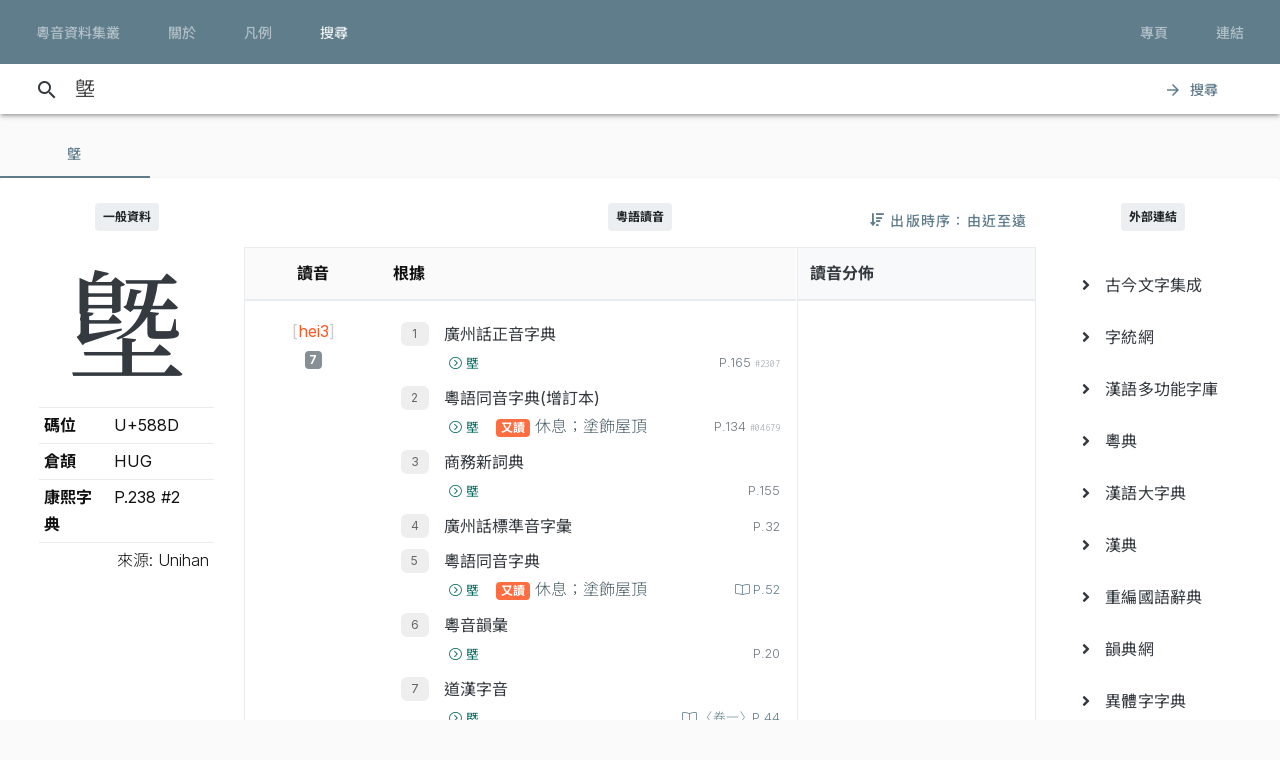

--- FILE ---
content_type: text/html; charset=UTF-8
request_url: https://jyut.net/query?q=%E5%A2%8D
body_size: 15641
content:




<!DOCTYPE html>
<html lang="zh-Hant-HK">
<head>
    <meta charset="utf-8">
    <title>“墍”的粵語讀音 - 粵音資料集叢</title>
    <meta name="viewport" content="width=device-width, initial-scale=1">

            <meta name="Description" content="“墍”的粵語讀音"/>
        <meta name="google" content="notranslate"/>

                <meta property="og:type" content="website"/>
        <meta property="og:title" content="粵音資料集叢"/>

        <meta property="og:image" content="/images/cover.png"/>
        <meta property="og:image:width" content="1800"/>
        <meta property="og:image:height" content="945"/>

        <meta property="og:description" content="“墍”的粵語讀音"/>
    
    <link rel="manifest" href="/manifest.json">
    <meta name="theme-color" content="#677d89">

    <link rel="shortcut icon" href="/icons/favicon.png">
    <link rel="apple-touch-icon" href="/icons/touchicon-180.png">
    <meta name="apple-mobile-web-app-status-bar-style" content="default">

            <link rel="preconnect" href="https://fonts.googleapis.com" crossorigin>
        <link as="style"
              href="https://fonts.googleapis.com/css2?family=Inter:wght@100..900&family=Inconsolata:wdth,wght@50..200,200..900&display=swap"
              rel="preload">
        <link as="style" rel="preload" href="https://fonts.googleapis.com/icon?family=Material+Icons">
        <link as="style" rel="preload" href="https://cdn.jsdelivr.net/npm/chiron-sung-hk-webfont@latest/css/vf.min.css">
        <link as="style" rel="preload" href="https://cdn.jsdelivr.net/npm/chiron-hei-hk-webfont@latest/css/vf.min.css">

        <link href="https://fonts.googleapis.com/css2?family=Inter:wght@100..900&family=Inconsolata:wdth,wght@50..200,200..900&display=swap"
              rel="stylesheet">

        <link rel="stylesheet" href="https://fonts.googleapis.com/icon?family=Material+Icons">

        <link rel="stylesheet" href="https://cdn.jsdelivr.net/npm/chiron-sung-hk-webfont@latest/css/vf.min.css">
        <link rel="stylesheet" href="https://cdn.jsdelivr.net/npm/chiron-hei-hk-webfont@latest/css/vf.min.css">

        <link rel="stylesheet" href="/build/app.0b9fc0b8.css" data-turbo-track="reload">
    
    <script src="/build/runtime.f82f4939.js" defer data-turbo-track="reload"></script><script src="/build/635.c36b9c42.js" defer data-turbo-track="reload"></script><script src="/build/app.e6864e78.js" defer data-turbo-track="reload"></script>

                                                                                                            
            <!-- Google tag (gtag.js) -->
    <script async src="https://www.googletagmanager.com/gtag/js?id=G-5EHGSBQ0YR"></script>
    <script>
        window.dataLayer = window.dataLayer || [];

        function gtag() {
            dataLayer.push(arguments);
        }

        gtag('js', new Date());

        gtag('config', 'G-5EHGSBQ0YR');
    </script>
    
    </head>
<body id="page-query">
    
    <header class="mdc-top-app-bar inner" data-controller="top-app-bar">
        <div class="mdc-top-app-bar__row">
            <nav class="mdc-top-app-bar__section mdc-top-app-bar__section--align-start">
                                                                                                    <a href="/"
                       class="mdc-button mdc-button--top">
                        <div class="mdc-button__ripple"></div>
                        <span class="mdc-button__label">粵音資料集叢</span>
                    </a>
                                                                                                    <a href="/about"
                       class="mdc-button mdc-button--top">
                        <div class="mdc-button__ripple"></div>
                        <span class="mdc-button__label">關於</span>
                    </a>
                                                                                                    <a href="/usage"
                       class="mdc-button mdc-button--top">
                        <div class="mdc-button__ripple"></div>
                        <span class="mdc-button__label">凡例</span>
                    </a>
                                                                                                    <a href="/search"
                       class="mdc-button mdc-button--top active">
                        <div class="mdc-button__ripple"></div>
                        <span class="mdc-button__label">搜尋</span>
                    </a>
                            </nav>
            <section class="mdc-top-app-bar__section mdc-top-app-bar__section--align-end d-none d-xl-flex d-lg-flex
        d-md-flex"
                     role="toolbar">

                <div data-controller="dropdown-menu">
                    <button href="#" class="mdc-button mdc-button--top menu-button" data-menu="menu-book-links"
                            data-dropdown-menu-target="button"
                    >
                        <div class="mdc-button__ripple"></div>
                        <span class="mdc-button__label">專頁</span>
                    </button>
                    <div class="mdc-menu-surface--anchor">
                        <div class="mdc-menu mdc-menu-surface" tabindex="-1" id="menu-book-links"
                             data-dropdown-menu-target="menu"
                        >

                            
                            <ul class="mdc-list" role="menu" aria-hidden="true">
                                                                    <li class="mdc-list-item" role="menuitem" data-href="//lee1914.jyut.net"
                                        tabindex="-1">
                                        <span class="mdc-list-item__ripple"></span>
                                        <span class="mdc-list-item__text">分部分音廣話九聲字宗
                                            <small>(1914)</small></span>
                                    </li>
                                                                    <li class="mdc-list-item" role="menuitem" data-href="//lee1916.jyut.net"
                                        tabindex="-1">
                                        <span class="mdc-list-item__ripple"></span>
                                        <span class="mdc-list-item__text">廣話國語一貫未定稿
                                            <small>(1916)</small></span>
                                    </li>
                                                                    <li class="mdc-list-item" role="menuitem" data-href="//chiu1931.jyut.net"
                                        tabindex="-1">
                                        <span class="mdc-list-item__ripple"></span>
                                        <span class="mdc-list-item__text">民衆識字粵語拼音字彙
                                            <small>(1931)</small></span>
                                    </li>
                                                                    <li class="mdc-list-item" role="menuitem" data-href="//chan1939.jyut.net"
                                        tabindex="-1">
                                        <span class="mdc-list-item__ripple"></span>
                                        <span class="mdc-list-item__text">道漢字音
                                            <small>(1939)</small></span>
                                    </li>
                                                                    <li class="mdc-list-item" role="menuitem" data-href="//ile1992.jyut.net"
                                        tabindex="-1">
                                        <span class="mdc-list-item__ripple"></span>
                                        <span class="mdc-list-item__text">常用字廣州話讀音表
                                            <small>(1992)</small></span>
                                    </li>
                                                            </ul>
                        </div>
                    </div>
                </div>
                <div data-controller="dropdown-menu">
                    <button href="#" class="mdc-button mdc-button--top menu-button" data-menu="menu-other-links"
                            data-dropdown-menu-target="button"
                    >
                        <div class="mdc-button__ripple"></div>
                        <span class="mdc-button__label">連結</span>
                    </button>
                    <div class="mdc-menu-surface--anchor">
                        <div class="mdc-menu mdc-menu-surface" tabindex="-1" id="menu-other-links"
                             data-dropdown-menu-target="menu"
                        >

                            
                            <ul class="mdc-list" role="menu" aria-hidden="true">
                                                                                                            <li class="mdc-list-item" role="menuitem" data-href="http://www.savepropercantonese.com/"
                                            tabindex="-1">
                                            <span class="mdc-list-item__ripple"></span>
                                            <span class="mdc-list-item__text">解．救．正讀</span>
                                        </li>
                                                                                                                                                <li class="mdc-list-item" role="menuitem" data-href="https://github.com/jyutnet/cantonese-books-data"
                                            tabindex="-1">
                                            <span class="mdc-list-item__ripple"></span>
                                            <span class="mdc-list-item__text">Github 檔案庫（典籍資料檔）</span>
                                        </li>
                                                                                                </ul>
                        </div>
                    </div>
                </div>


            </section>
        </div>
    </header>

    <div class="mdc-top-app-bar--fixed-adjust">
                    <div class="elevation-demo-surface mdc-elevation--z3 search-box" id="search-bar"
                 data-controller="search"
                 data-search-validate-value="/validate"
            >
                <div class="container">
                    <i class="material-icons mdc-button__icon" aria-hidden="true">search</i>
                    <!--<div id="qbox">-->
                                                            <input placeholder="輸入要查詢的字（最多 20 個）或搜尋條件" maxlength="100"
                           value="墍"
                           id="search-query"
                           data-action="keyup->search#queryKeyup mouseover->search#queryMouseOver"
                           data-search-target="query"
                    >
                    <!--</div>-->
                    <button class="mdc-button" id="search-submit"
                            data-action="search#go"
                    >
                        <i class="material-icons mdc-button__icon" aria-hidden="true">arrow_forward</i>
                        <div class="mdc-button__ripple"></div>
                        <span class="mdc-button__label">搜尋</span>
                    </button>
                </div>
            </div>
                <main>
                <p></p>

                            

<div data-controller="query-result" data-controller="query-result" data-query-result-order-toggle-url-value="/query?q=%E5%A2%8D&amp;sort=asc&amp;ajax=1" data-query-result-active-tab-index-value="0">

    <div class="mdc-dialog"
         role="alertdialog"
         aria-modal="true"
         aria-labelledby="my-dialog-title"
         aria-describedby="my-dialog-content"
         data-query-result-target="bookDetailDialog"
    >
        <div class="mdc-dialog__container">
            <div class="mdc-dialog__surface">
                <h2 class="mdc-dialog__title" id="my-dialog-title">書目資料</h2>
                <div class="mdc-dialog__content" id="book-detail-dialog-content"
                     data-query-result-target="bookDetailContent">
                </div>
                <footer class="mdc-dialog__actions">
                    <button type="button" class="mdc-button mdc-dialog__button" data-mdc-dialog-action="yes">
                        <div class="mdc-button__ripple"></div>
                        <span class="mdc-button__label">關閉</span>
                    </button>
                </footer>
            </div>
        </div>
        <div class="mdc-dialog__scrim"></div>
    </div>

    <section class="mdc-tab-bar" role="tablist" aria-label="Navigation"
             data-query-result-target="tabbar"
             data-action="MDCTabBar:activated->query-result#onTabActivated keydown@window->query-result#onKeyDown"
    >
        <div class="mdc-tab-scroller">
            <div class="mdc-tab-scroller__scroll-area">
                <div class="mdc-tab-scroller__scroll-content">
                                                                    
                            <button class="mdc-tab mdc-tab--active" role="tab"
            aria-selected="true"
            tabindex="0">
                  <span class="mdc-tab__content">
                    <span class="mdc-tab__text-label">                            墍                        </span>
                  </span>
        <span class="mdc-tab-indicator mdc-tab-indicator--active">
                    <span class="mdc-tab-indicator__content mdc-tab-indicator__content--underline"></span>
                  </span>
        <span class="mdc-tab__ripple"></span>
    </button>

                                                        </div>
            </div>
        </div>
    </section>

    <section class="container-fluid mdc-card mdc-card-square">
                                
<article class="row word-query-result-container" id="tab-content-0"
        data-controller="searchable-block"
         data-action="selectionchange@document->searchable-block#onPointerDown scroll@document->searchable-block#onScroll"
         data-query-result-target="tab"
         data-tab-index="0"
>
            <div class="col-xl-4">
            <div class="word-meta-panel">
                <p class="column-title">
                    <span class="badge badge-primary">一般資料</span>
                </p>

                <div class="row">
                    <div class="col-md-8 col-lg-8 col-xl-24">
                        <h1 data-query-result-target="word" data-word="墍">
                            墍
                        </h1>
                    </div>
                    <div class="col-md-16 col-lg-16 col-xl-24">
                        <div id="wordMeta">
            <table class="table table-sm">
        <colgroup>
            <col style="width:40%">
            <col style="width:60%">
        </colgroup>
        <tbody>
        <tr>
            <th>碼位</th>
            <td>U+588D</td>
        </tr>
                                                                                                                        <tr>
                    <th>倉頡</th>
                    <td>
                        HUG
                    </td>
                </tr>
            
                                        <tr>
                    <th>康熙字典</th>
                    <td>
                        P.238 #2
                    </td>
                </tr>
                        
            
                    
        </tbody>
        <tfoot>
        <tr>
            <td class="text-right" colspan="2" style="font-weight: 300;">來源: Unihan</td>
        </tr>
        </tfoot>
    </table>
</div>

                    </div>
                </div>
            </div>
        </div>

        <div class="col-xl-16">

            


                            <div style="position:relative;">
                    <p class="column-title">
                        <span class="badge badge-primary">粵語讀音</span>
                    </p>
                    <div style="position:absolute; right: 0; top:0;">
                        
<button data-action="query-result#toggleOrder" class="mdc-button">
   <i class="fa fa-sort-amount-down"></i>
   <div class="mdc-button__ripple"></div>
   <span class="mdc-button__label d-none d-lg-block">&nbsp;出版時序：由近至遠</span>
</button>

                    </div>
                </div>

                
                <div class="summary-chart-container">
                    <div class="summary-container">
                        



<div class="pronunciation-list-container">
    <table class="table">
        <thead>
        <tr>
            <th class="text-center">讀音</th>
            <th>根據</th>
        </tr>
        </thead>
        <tbody>
        <!---->
                                                                    <tr>
                <td class="text-center">
                    <div style="padding-top:5px;">
                                                <button
                    class="jyutping-button"
                    data-controller="jyutping"
                    data-action="click->jyutping#showDetails"
                    data-jyutping-url-value="/syllable/detail/hei3"
            ><span class="jyutping-container">[<span
                    class="jyutping">hei3</span>]</span></button>
                                                <br/>
                        <span class="badge badge-secondary pronunciation-count">7</span>
                    </div>
                </td>
                <td>
                    <div>
                                                                <ol>
                                        <li>
                        <span class="book">
        <a href="#"
           data-book-id="zhan2004"
           data-book-summary="&#x7B;&quot;displayTitle&quot;&#x3A;&quot;&#x5EE3;&#x5DDE;&#x8A71;&#x6B63;&#x97F3;&#x5B57;&#x5178;&quot;,&quot;title&quot;&#x3A;&quot;&#x5EE3;&#x5DDE;&#x8A71;&#x6B63;&#x97F3;&#x5B57;&#x5178;&quot;,&quot;isDisplayTitleOfficial&quot;&#x3A;true,&quot;author&quot;&#x3A;&quot;&#x8A79;&#x4F2F;&#x6167;&#x4E3B;&#x7DE8;&quot;,&quot;publisher&quot;&#x3A;&quot;&#x5EE3;&#x6771;&#x4EBA;&#x6C11;&#x51FA;&#x7248;&#x793E;&quot;,&quot;firstPublishYear&quot;&#x3A;2004,&quot;edition&quot;&#x3A;&quot;2004&#x2F;7&#x20;&#x7B2C;&#x4E8C;&#x7248;&#xFF0C;2007&#x2F;2&#x20;&#x7B2C;&#x4E09;&#x6B21;&#x5370;&#x5237;&quot;,&quot;remarks&quot;&#x3A;&#x5B;&quot;&#x672C;&#x66F8;&#x5B57;&#x97F3;&#x4FC2;&#x7531;&#x7CB5;&#x3001;&#x6E2F;&#x3001;&#x6FB3;&#x20;24&#x20;&#x4F4D;&#x8A9E;&#x8A00;&#x5B78;&#x8005;&#xFF08;&#x738B;&#x5065;&#xF9D4;&#x3001;&#x9127;&#x666F;&#x6FF1;&#x3001;&#x5F35;&#x65E5;&#x6607;&#x3001;&#x5F35;&#x96D9;&#x6176;&#x3001;&#x4F59;&#x5049;&#x6587;&#x3001;&#xF9E1;&#x5982;&#xF9C4;&#x3001;&#xF9E1;&#x5B78;&#x9298;&#x3001;&#xF9E1;&#x65B0;&#x9B41;&#x3001;&#x4F55;&#x570B;&#x7965;&#x3001;&#x9673;&#x6D77;&#xF99F;&#x3001;&#x9673;&#x6167;&#x82F1;&#x3001;&#x5468;&#x7121;&#x5FCC;&#x3001;&#xF90F;&#x5049;&#x8C6A;&#x3001;&#xF9F4;&#x53D7;&#x4E4B;&#x3001;&#x55AE;&#x5468;&#x582F;&#x3001;&#x9952;&#x79C9;&#x624D;&#x3001;&#x80E1;&#x57F9;&#x5468;&#x3001;&#x9AD8;&#x83EF;&#xF98E;&#x3001;&#x5510;&#x555F;&#x904B;&#x3001;&#x5E38;&#x5B97;&#x8C6A;&#x3001;&#x9EC3;&#x5BB6;&#x6559;&#x3001;&#x66FE;&#x570B;&#x5FE0;&#x3001;&#x8A79;&#x4F2F;&#x6167;&#x3001;&#x7E46;&#x9326;&#x5B89;&#xFF09;&#x5728;&#x20;1990&#x20;&#x5E74;&#x7D44;&#x6210;&#x7684;&#x300C;&#x5EE3;&#x5DDE;&#x8A71;&#x5BE9;&#x97F3;&#x59D4;&#x54E1;&#x6703;&#x300D;&#x6B77;&#x4E94;&#x5E74;&#x5BE9;&#x8B70;&#x800C;&#x6210;&#x3002;&quot;,&quot;&#x539F;&#x66F8;&#x521D;&#x7248;&#x65BC;&#x20;2002&#x20;&#x5E74;&#x20;7&#x20;&#x6708;&#xFF0C;&#x672C;&#x7DB2;&#x6240;&#x64DA;&#x20;2004&#x20;&#x5E74;&#x4FEE;&#x8A02;&#x672C;&#x5C01;&#x9762;&#x66F8;&#x540D;&#x4E0B;&#x6709;&#x300C;&#xFF08;&#x4FEE;&#x8A02;&#x7248;&#xFF09;&#x300D;&#x4E09;&#x5B57;&#x3002;&quot;,&quot;&#x6B64;&#x66F8;&#x4EE5;&#x7C21;&#x5316;&#x5B57;&#x6392;&#x5370;&#xFF0C;&#x672C;&#x7DB2;&#x6578;&#x78BC;&#x5316;&#x6642;&#x4EE5;&#x7E41;&#x9AD4;&#x6536;&#x5165;&#xFF0C;&#x4E26;&#x8655;&#x7406;&#x7E41;&#x7C21;&#x5C0D;&#x61C9;&#x554F;&#x984C;&#x3002;&quot;,&quot;&#x672C;&#x7DB2;&#x914C;&#x6536;&#x90E8;&#x4EFD;&#x5B57;&#x689D;&#x91CB;&#x7FA9;&#xFF0C;&#x60DF;&#x5167;&#x6587;&#x6216;&#x6709;&#x522A;&#x7BC0;&#xFF0C;&#x5982;&#x9700;&#x5F15;&#x7528;&#x656C;&#x8ACB;&#x53C3;&#x7167;&#x539F;&#x66F8;&#x3002;&quot;&#x5D;,&quot;links&quot;&#x3A;null&#x7D;"
           data-action="query-result#showBookDetail"
           class="source-info-button"
           style="color: #343a40"
        >廣州話正音字典
        </a>
    </span>

                                                                                                                                                                <div>
                                                                        <small style="display: inline-block; border-radius: 30%; color:#00675b; padding-right: 6px; padding-left: 6px; margin-right: 6px; ">
        <i class="fal fa-chevron-circle-right"></i> 塈
    </small>

                                                                                                <span class="context"></span>

                                <span class="entry-source-loc">                            <span class="page-no">
                                                    
        P.165                    <span class="entry-id">#2307</span>
                                                                </span>
            
        <br/>
    </span>

                            </div>
                                            

                    
                            </li>
                                <li>
                        <span class="book">
        <a href="#"
           data-book-id="fung1996"
           data-book-summary="&#x7B;&quot;displayTitle&quot;&#x3A;&quot;&#x7CB5;&#x8A9E;&#x540C;&#x97F3;&#x5B57;&#x5178;&#x28;&#x589E;&#x8A02;&#x672C;&#x29;&quot;,&quot;title&quot;&#x3A;&quot;&#x7CB5;&#x8A9E;&#x540C;&#x97F3;&#x5B57;&#x5178;&#x28;&#x589E;&#x8A02;&#x672C;&#x29;&quot;,&quot;isDisplayTitleOfficial&quot;&#x3A;true,&quot;author&quot;&#x3A;&quot;&#x99AE;&#x7530;&#x7375;&quot;,&quot;publisher&quot;&#x3A;&quot;&#x6771;&#x806F;&#x5B78;&#x4F9B;&#x793E;&quot;,&quot;firstPublishYear&quot;&#x3A;1996,&quot;edition&quot;&#x3A;&quot;1996&#x20;&#x5E74;&#x20;2&#x20;&#x6708;&#x589E;&#x8A02;&#x6392;&#x5370;&#x672C;&quot;,&quot;remarks&quot;&#x3A;&#x5B;&quot;&#x672C;&#x7DB2;&#x914C;&#x6536;&#x539F;&#x66F8;&#x91CB;&#x7FA9;&#xFF0C;&#x65B9;&#x4FBF;&#x95B1;&#x8B80;&#x3002;&quot;,&quot;&#x5DF2;&#x6536;&#x91CB;&#x7FA9;&#x4E0D;&#x4F5C;&#x522A;&#x7BC0;&#xFF1B;&#x7121;&#x6536;&#x8005;&#x5247;&#x7559;&#x7A7A;&#x3002;&quot;,&quot;&#x672C;&#x7248;&#x539F;&#x66F8;&#x91CB;&#x7FA9;&#x6A19;&#x9EDE;&#x96DC;&#x4E82;&#x7121;&#x7AE0;&#xFF0C;&#x56E0;&#x6B64;&#x6536;&#x9304;&#x6642;&#x4E0D;&#x6703;&#x7406;&#x6703;&#x539F;&#x6587;&#x6A19;&#x9EDE;&#x7B26;&#x865F;&#x3002;&quot;,&quot;&#x6CE8;&#x610F;&#x6B64;&#x66F8;&#x7CB5;&#x8A9E;&#x5B57;&#x4FC2;&#x4F5C;&#x8005;&#x6536;&#x96C6;&#x5F97;&#x4F86;&#xFF0C;&#x5C6C;&#x63CF;&#x8FF0;&#x6027;&#x8CEA;&#xFF0C;&#x4E0D;&#x7B49;&#x65BC;&#x5FC5;&#x70BA;&#x300C;&#x672C;&#x5B57;&#x300D;&#xFF08;&#x9051;&#x8AD6;&#x300C;&#x6B63;&#x5B57;&#x300D;&#xFF09;&#xFF0C;&#x4F7F;&#x7528;&#x6642;&#x52D9;&#x8ACB;&#x7559;&#x610F;&#x3002;&quot;&#x5D;,&quot;links&quot;&#x3A;null&#x7D;"
           data-action="query-result#showBookDetail"
           class="source-info-button"
           style="color: #343a40"
        >粵語同音字典(增訂本)
        </a>
    </span>

                                                                                                                                                                <div>
                                                                        <small style="display: inline-block; border-radius: 30%; color:#00675b; padding-right: 6px; padding-left: 6px; margin-right: 6px; ">
        <i class="fal fa-chevron-circle-right"></i> 塈
    </small>

                                                                                                    <span class="badge badge-info pronunciation-flag">又讀</span>
                                                                <span class="context">休息；塗飾屋頂</span>

                                <span class="entry-source-loc">                            <span class="page-no">
                                                    
        P.134                    <span class="entry-id">#04679</span>
                                                                </span>
            
        <br/>
    </span>

                            </div>
                                            

                    
                            </li>
                                <li>
                        <span class="book">
        <a href="#"
           data-book-id="cp1989"
           data-book-summary="&#x7B;&quot;displayTitle&quot;&#x3A;&quot;&#x5546;&#x52D9;&#x65B0;&#x8A5E;&#x5178;&quot;,&quot;title&quot;&#x3A;&quot;&#x5546;&#x52D9;&#x65B0;&#x8A5E;&#x5178;&quot;,&quot;isDisplayTitleOfficial&quot;&#x3A;true,&quot;author&quot;&#x3A;&quot;&#x9EC3;&#x6E2F;&#x751F;&quot;,&quot;publisher&quot;&#x3A;&quot;&#x5546;&#x52D9;&#x5370;&#x66F8;&#x9928;&#x20;&#x28;&#x9999;&#x6E2F;&#xFF09;&#x6709;&#x9650;&#x516C;&#x53F8;&quot;,&quot;firstPublishYear&quot;&#x3A;1989,&quot;edition&quot;&#x3A;&quot;1989&#x2F;8&#x20;&#x521D;&#x7248;&#xFF0C;1991&#x2F;10&#x20;&#x7E2E;&#x5370;&#x672C;&#x7B2C;&#x516D;&#x6B21;&#x5370;&#x5237;&quot;,&quot;remarks&quot;&#x3A;&#x5B;&quot;&#x672C;&#x7DB2;&#x53EA;&#x70BA;&#x6975;&#x5C11;&#x6578;&#x55AE;&#x5B57;&#x63D0;&#x4F9B;&#x91CB;&#x7FA9;&#xFF0C;&#x4E26;&#x7D93;&#x522A;&#x7BC0;&#x6216;&#x6539;&#x5BEB;&#xFF0C;&#x5982;&#x9700;&#x5F15;&#x7528;&#x656C;&#x8ACB;&#x53C3;&#x7167;&#x539F;&#x66F8;&#x3002;&quot;,&quot;&#x5047;&#x5982;&#x6709;&#x6839;&#x64DA;&#x540C;&#x66F8;&#x20;2003&#x20;&#x5E74;&#x20;6&#x20;&#x6708;&#x7248;&#x7684;&#x8CC7;&#x6599;&#x505A;&#x4FEE;&#x8A02;&#xFF0C;&#x6703;&#x5728;&#x5099;&#x8A3B;&#x6B04;&#x8AAC;&#x660E;&#x3002;&quot;&#x5D;,&quot;links&quot;&#x3A;null&#x7D;"
           data-action="query-result#showBookDetail"
           class="source-info-button"
           style="color: #343a40"
        >商務新詞典
        </a>
    </span>

                                                                                                                                                                <div>
                                                                        <small style="display: inline-block; border-radius: 30%; color:#00675b; padding-right: 6px; padding-left: 6px; margin-right: 6px; ">
        <i class="fal fa-chevron-circle-right"></i> 塈
    </small>

                                                                                                <span class="context"></span>

                                <span class="entry-source-loc">                            <span class="page-no">
                                                    
        P.155                                                                </span>
            
        <br/>
    </span>

                            </div>
                                            

                    
                            </li>
                                <li>
                        <span class="book">
        <a href="#"
           data-book-id="zhou1988"
           data-book-summary="&#x7B;&quot;displayTitle&quot;&#x3A;&quot;&#x5EE3;&#x5DDE;&#x8A71;&#x6A19;&#x6E96;&#x97F3;&#x5B57;&#x5F59;&quot;,&quot;title&quot;&#x3A;&quot;&#x5EE3;&#x5DDE;&#x8A71;&#x6A19;&#x6E96;&#x97F3;&#x5B57;&#x5F59;&quot;,&quot;isDisplayTitleOfficial&quot;&#x3A;true,&quot;author&quot;&#x3A;&quot;&#x5468;&#x7121;&#x5FCC;&#x3001;&#x9952;&#x79C9;&#x624D;&quot;,&quot;publisher&quot;&#x3A;&quot;&#x5546;&#x52D9;&#x5370;&#x66F8;&#x9928;&#x9999;&#x6E2F;&#x5206;&#x9928;&quot;,&quot;firstPublishYear&quot;&#x3A;1988,&quot;edition&quot;&#x3A;&quot;1988&#x2F;2&#x20;&#x7B2C;&#x4E00;&#x7248;&#x7B2C;&#x20;1&#x20;&#x6B21;&#x5370;&#x5237;&quot;,&quot;remarks&quot;&#x3A;&#x5B;&quot;&#x672C;&#x66F8;&#x6CE8;&#x97F3;&#x6839;&#x64DA;&#x300C;&#x5EE3;&#x5DDE;&#x5E02;&#x5927;&#x591A;&#x6578;&#x4EBA;&#x6240;&#x64CD;&#x4E4B;&#x8A9E;&#x97F3;&#x300D;&#xFF0C;&#x4E00;&#x4E9B;&#x5B57;&#x7684;&#x6CE8;&#x97F3;&#x8DDF;&#x9999;&#x6E2F;&#x4EBA;&#x7684;&#x7FD2;&#x8B80;&#x672A;&#x5FC5;&#x76F8;&#x540C;&#xFF0C;&#x4F7F;&#x7528;&#x6642;&#x656C;&#x8ACB;&#x7559;&#x610F;&#x3002;&quot;&#x5D;,&quot;links&quot;&#x3A;null&#x7D;"
           data-action="query-result#showBookDetail"
           class="source-info-button"
           style="color: #343a40"
        >廣州話標準音字彙
        </a>
    </span>

                                                                                    
                        <span class="entry-source-loc">
                                                        <span class="page-no">
                                                    
        P.32                                                                </span>
            
        <br/>
    
                        </span>

                                                </li>
                                <li>
                        <span class="book">
        <a href="#"
           data-book-id="fung1974"
           data-book-summary="&#x7B;&quot;displayTitle&quot;&#x3A;&quot;&#x7CB5;&#x8A9E;&#x540C;&#x97F3;&#x5B57;&#x5178;&quot;,&quot;title&quot;&#x3A;&quot;&#x7CB5;&#x8A9E;&#x540C;&#x97F3;&#x5B57;&#x5178;&quot;,&quot;isDisplayTitleOfficial&quot;&#x3A;true,&quot;author&quot;&#x3A;&quot;&#x99AE;&#x7530;&#x7375;&quot;,&quot;publisher&quot;&#x3A;&quot;&#x6771;&#x806F;&#x5B78;&#x4F9B;&#x793E;&quot;,&quot;firstPublishYear&quot;&#x3A;1974,&quot;edition&quot;&#x3A;&quot;1974&#x20;&#x5E74;&#x20;1&#x20;&#x6708;&#x521D;&#x7248;&quot;,&quot;remarks&quot;&#x3A;&#x5B;&quot;&#x672C;&#x7DB2;&#x914C;&#x6536;&#x539F;&#x66F8;&#x91CB;&#x7FA9;&#xFF0C;&#x4E26;&#x88DC;&#x4E0A;&#x6A19;&#x9EDE;&#xFF0C;&#x65B9;&#x4FBF;&#x95B1;&#x8B80;&#x3002;&quot;,&quot;&#x5DF2;&#x6536;&#x91CB;&#x7FA9;&#x4E0D;&#x4F5C;&#x522A;&#x7BC0;&#xFF1B;&#x7121;&#x6536;&#x8005;&#x5247;&#x7559;&#x7A7A;&#x3002;&quot;,&quot;&#x6CE8;&#x610F;&#x6B64;&#x66F8;&#x7CB5;&#x8A9E;&#x5B57;&#x4FC2;&#x4F5C;&#x8005;&#x6536;&#x96C6;&#x5F97;&#x4F86;&#xFF0C;&#x5C6C;&#x63CF;&#x8FF0;&#x6027;&#x8CEA;&#xFF0C;&#x4E0D;&#x7B49;&#x65BC;&#x5FC5;&#x70BA;&#x300C;&#x672C;&#x5B57;&#x300D;&#xFF08;&#x9051;&#x8AD6;&#x300C;&#x6B63;&#x5B57;&#x300D;&#xFF09;&#xFF0C;&#x4F7F;&#x7528;&#x6642;&#x52D9;&#x8ACB;&#x7559;&#x610F;&#x3002;&quot;&#x5D;,&quot;links&quot;&#x3A;null&#x7D;"
           data-action="query-result#showBookDetail"
           class="source-info-button"
           style="color: #343a40"
        >粵語同音字典
        </a>
    </span>

                                                                                                                                                                <div>
                                                                        <small style="display: inline-block; border-radius: 30%; color:#00675b; padding-right: 6px; padding-left: 6px; margin-right: 6px; ">
        <i class="fal fa-chevron-circle-right"></i> 塈
    </small>

                                                                                                    <span class="badge badge-info pronunciation-flag">又讀</span>
                                                                <span class="context">休息；塗飾屋頂</span>

                                <span class="entry-source-loc">                        <a class="page-no"
   href="https://static.jyut.net/browse/fung1974/052?single=true"
   target="_blank">
    <span class="mdc-ripple-surface" data-mdc-ripple-is-unbounded></span>
            
        P.52                        </a>
            
        <br/>
    </span>

                            </div>
                                            

                    
                            </li>
                                <li>
                        <span class="book">
        <a href="#"
           data-book-id="wong1941"
           data-book-summary="&#x7B;&quot;displayTitle&quot;&#x3A;&quot;&#x7CB5;&#x97F3;&#x97FB;&#x5F59;&quot;,&quot;title&quot;&#x3A;&quot;&#x7CB5;&#x97F3;&#x97FB;&#x5F59;&quot;,&quot;isDisplayTitleOfficial&quot;&#x3A;true,&quot;author&quot;&#x3A;&quot;&#x9EC3;&#x932B;&#x51CC;&quot;,&quot;publisher&quot;&#x3A;&quot;&#x4E2D;&#x83EF;&#x66F8;&#x5C40;&quot;,&quot;firstPublishYear&quot;&#x3A;1941,&quot;edition&quot;&#x3A;&quot;1980&#x20;&#x5E74;&#x20;6&#x20;&#x6708;&#x4FEE;&#x8A02;&#x91CD;&#x6392;&#x7248;&#x91CD;&#x5370;&quot;,&quot;remarks&quot;&#x3A;null,&quot;links&quot;&#x3A;null&#x7D;"
           data-action="query-result#showBookDetail"
           class="source-info-button"
           style="color: #343a40"
        >粵音韻彙
        </a>
    </span>

                                                                                                                                                                <div>
                                                                        <small style="display: inline-block; border-radius: 30%; color:#00675b; padding-right: 6px; padding-left: 6px; margin-right: 6px; ">
        <i class="fal fa-chevron-circle-right"></i> 塈
    </small>

                                                                                                <span class="context"></span>

                                <span class="entry-source-loc">                            <span class="page-no">
                                                    
        P.20                                                                </span>
            
        <br/>
    </span>

                            </div>
                                            

                    
                            </li>
                                <li>
                        <span class="book">
        <a href="#"
           data-book-id="chan1939"
           data-book-summary="&#x7B;&quot;displayTitle&quot;&#x3A;&quot;&#x9053;&#x6F22;&#x5B57;&#x97F3;&quot;,&quot;title&quot;&#x3A;&quot;&#x9053;&#x6F22;&#x5B57;&#x97F3;&quot;,&quot;isDisplayTitleOfficial&quot;&#x3A;true,&quot;author&quot;&#x3A;&quot;&#x9673;&#x745E;&#x797A;&#x53CA;&#x9053;&#x5B57;&#x7E3D;&#x793E;&#x540C;&#x4EBA;&quot;,&quot;publisher&quot;&#x3A;&quot;&#x9999;&#x6E2F;&#x9053;&#x5B57;&#x7E3D;&#x793E;&quot;,&quot;firstPublishYear&quot;&#x3A;1939,&quot;edition&quot;&#x3A;&quot;&#x6C11;&#x570B;&#x5EFF;&#x516B;&#x5E74;&#xFF08;&#x897F;&#x66C6;&#x20;1939&#x20;&#x5E74;&#xFF09;&#x516B;&#x6708;&#x521D;&#x7248;&quot;,&quot;remarks&quot;&#x3A;&#x5B;&quot;&#x300A;&#x7CB5;&#x97F3;&#x97FB;&#x5F59;&#x300B;&#x540C;&#x671F;&#x97FB;&#x66F8;&#x3002;&quot;,&quot;&#x9053;&#x5B57;&#x7E3D;&#x793E;&#x6709;&#x898B;&#x7576;&#x6642;&#x820A;&#x5F0F;&#x5B57;&#x5178;&#x96E3;&#x65BC;&#x6AA2;&#x67E5;&#xFF0C;&#x8A3B;&#x97F3;&#x4E0D;&#x78BA;&#xFF0C;&#x6545;&#x7DE8;&#x88FD;&#x6B64;&#x66F8;&#xFF0C;&#x63A1;&#x7528;&#x8A72;&#x793E;&#x5275;&#x88FD;&#x6CE8;&#x97F3;&#x6CD5;&#xFF08;&#x7A31;&#x70BA;&#x9053;&#x5B57;&#xFF09;&#xFF0C;&#x5E0C;&#x671B;&#x80FD;&#x89E3;&#x6C7A;&#x6642;&#x4EBA;&#x300C;&#x898B;&#x5B57;&#x4E0D;&#x8B58;&#x97F3;&#x300D;&#x3001;&#x300C;&#x8B58;&#x97F3;&#x4E0D;&#x8B58;&#x5BEB;&#x300D;&#x4E4B;&#x56F0;&#x96E3;&#x3002;&quot;,&quot;&#x300A;&#x7CB5;&#x97F3;&#x97FB;&#x5F59;&#x300B;&#x504F;&#x5411;&#x4FDD;&#x5B88;&#xFF0C;&#x300A;&#x9053;&#x6F22;&#x5B57;&#x97F3;&#x300B;&#x5247;&#x5982;&#x5BE6;&#x7D00;&#x9304;&#x7576;&#x6642;&#x7684;&#x5BE6;&#x969B;&#x97F3;&#x8B80;&#xFF0C;&#x5C0D;&#x8B80;&#x97F3;&#x7684;&#x614B;&#x5EA6;&#x662F;&#x300C;&#x96C5;&#x4FD7;&#x4E26;&#x5B58;&#x300D;&#xFF0C;&#x4E26;&#x53EA;&#x6536;&#x6D41;&#x901A;&#x8B80;&#x97F3;&#x3002;&quot;,&quot;&#x5168;&#x66F8;&#x5206;&#x4E09;&#x5377;&#xFF0C;&#x5377;&#x4E00;&#x3008;&#x9053;&#x6F22;&#x5B57;&#x5178;&#x3009;&#x4EE5;&#x7B46;&#x5283;&#x5E8F;&#x5217;&#x51FA;&#x6F22;&#x5B57;&#x53CA;&#x5176;&#x570B;&#x7CB5;&#x97F3;&#xFF0C;&#x5377;&#x4E8C;&#x3008;&#x7CB5;&#x8A9E;&#x97F3;&#x5178;&#x3009;&#x4EE5;&#x97F3;&#x6392;&#x5B57;&#xFF0C;&#x5377;&#x4E09;&#x5247;&#x4FC2;&#x3008;&#x570B;&#x8A9E;&#x97F3;&#x5178;&#x3009;&#x3002;&quot;&#x5D;,&quot;links&quot;&#x3A;null&#x7D;"
           data-action="query-result#showBookDetail"
           class="source-info-button"
           style="color: #343a40"
        >道漢字音
        </a>
    </span>

                                                                                                                                                                <div>
                                                                        <small style="display: inline-block; border-radius: 30%; color:#00675b; padding-right: 6px; padding-left: 6px; margin-right: 6px; ">
        <i class="fal fa-chevron-circle-right"></i> 塈
    </small>

                                                                                                <span class="context"></span>

                                <span class="entry-source-loc">                        <a class="page-no"
   href="https://static.jyut.net/browse/chan1939v1/44?single=true"
   target="_blank">
    <span class="mdc-ripple-surface" data-mdc-ripple-is-unbounded></span>
            
        〈卷一〉P.44                        </a>
            
        <br/>
                    <a class="page-no"
   href="https://static.jyut.net/browse/chan1939v1/51?single=true"
   target="_blank">
    <span class="mdc-ripple-surface" data-mdc-ripple-is-unbounded></span>
            
        〈卷一〉P.51                        </a>
            
        <br/>
                    <a class="page-no"
   href="https://static.jyut.net/browse/chan1939v2/45?single=true"
   target="_blank">
    <span class="mdc-ripple-surface" data-mdc-ripple-is-unbounded></span>
            
        〈卷二〉P.45                        </a>
            
        <br/>
    </span>

                            </div>
                                            

                    
                            </li>
            </ol>

                                            </div>
                </td>
            </tr>
                                                                    <tr>
                <td class="text-center">
                    <div style="padding-top:5px;">
                                                <button
                    class="jyutping-button"
                    data-controller="jyutping"
                    data-action="click->jyutping#showDetails"
                    data-jyutping-url-value="/syllable/detail/kei3"
            ><span class="jyutping-container">[<span
                    class="jyutping">kei3</span>]</span></button>
                                                <br/>
                        <span class="badge badge-secondary pronunciation-count">8</span>
                    </div>
                </td>
                <td>
                    <div>
                                                                <ol>
                                        <li>
                        <span class="book">
        <a href="#"
           data-book-id="fung1996"
           data-book-summary="&#x7B;&quot;displayTitle&quot;&#x3A;&quot;&#x7CB5;&#x8A9E;&#x540C;&#x97F3;&#x5B57;&#x5178;&#x28;&#x589E;&#x8A02;&#x672C;&#x29;&quot;,&quot;title&quot;&#x3A;&quot;&#x7CB5;&#x8A9E;&#x540C;&#x97F3;&#x5B57;&#x5178;&#x28;&#x589E;&#x8A02;&#x672C;&#x29;&quot;,&quot;isDisplayTitleOfficial&quot;&#x3A;true,&quot;author&quot;&#x3A;&quot;&#x99AE;&#x7530;&#x7375;&quot;,&quot;publisher&quot;&#x3A;&quot;&#x6771;&#x806F;&#x5B78;&#x4F9B;&#x793E;&quot;,&quot;firstPublishYear&quot;&#x3A;1996,&quot;edition&quot;&#x3A;&quot;1996&#x20;&#x5E74;&#x20;2&#x20;&#x6708;&#x589E;&#x8A02;&#x6392;&#x5370;&#x672C;&quot;,&quot;remarks&quot;&#x3A;&#x5B;&quot;&#x672C;&#x7DB2;&#x914C;&#x6536;&#x539F;&#x66F8;&#x91CB;&#x7FA9;&#xFF0C;&#x65B9;&#x4FBF;&#x95B1;&#x8B80;&#x3002;&quot;,&quot;&#x5DF2;&#x6536;&#x91CB;&#x7FA9;&#x4E0D;&#x4F5C;&#x522A;&#x7BC0;&#xFF1B;&#x7121;&#x6536;&#x8005;&#x5247;&#x7559;&#x7A7A;&#x3002;&quot;,&quot;&#x672C;&#x7248;&#x539F;&#x66F8;&#x91CB;&#x7FA9;&#x6A19;&#x9EDE;&#x96DC;&#x4E82;&#x7121;&#x7AE0;&#xFF0C;&#x56E0;&#x6B64;&#x6536;&#x9304;&#x6642;&#x4E0D;&#x6703;&#x7406;&#x6703;&#x539F;&#x6587;&#x6A19;&#x9EDE;&#x7B26;&#x865F;&#x3002;&quot;,&quot;&#x6CE8;&#x610F;&#x6B64;&#x66F8;&#x7CB5;&#x8A9E;&#x5B57;&#x4FC2;&#x4F5C;&#x8005;&#x6536;&#x96C6;&#x5F97;&#x4F86;&#xFF0C;&#x5C6C;&#x63CF;&#x8FF0;&#x6027;&#x8CEA;&#xFF0C;&#x4E0D;&#x7B49;&#x65BC;&#x5FC5;&#x70BA;&#x300C;&#x672C;&#x5B57;&#x300D;&#xFF08;&#x9051;&#x8AD6;&#x300C;&#x6B63;&#x5B57;&#x300D;&#xFF09;&#xFF0C;&#x4F7F;&#x7528;&#x6642;&#x52D9;&#x8ACB;&#x7559;&#x610F;&#x3002;&quot;&#x5D;,&quot;links&quot;&#x3A;null&#x7D;"
           data-action="query-result#showBookDetail"
           class="source-info-button"
           style="color: #343a40"
        >粵語同音字典(增訂本)
        </a>
    </span>

                                                                                                                                                                <div>
                                                                        <small style="display: inline-block; border-radius: 30%; color:#00675b; padding-right: 6px; padding-left: 6px; margin-right: 6px; ">
        <i class="fal fa-chevron-circle-right"></i> 塈
    </small>

                                                                                                <span class="context">休息；取也；又塗屋頂</span>

                                <span class="entry-source-loc">                            <span class="page-no">
                                                    
        P.180                    <span class="entry-id">#06390</span>
                                                                </span>
            
        <br/>
    </span>

                            </div>
                                            

                    
                            </li>
                                <li>
                        <span class="book">
        <a href="#"
           data-book-id="cp1989"
           data-book-summary="&#x7B;&quot;displayTitle&quot;&#x3A;&quot;&#x5546;&#x52D9;&#x65B0;&#x8A5E;&#x5178;&quot;,&quot;title&quot;&#x3A;&quot;&#x5546;&#x52D9;&#x65B0;&#x8A5E;&#x5178;&quot;,&quot;isDisplayTitleOfficial&quot;&#x3A;true,&quot;author&quot;&#x3A;&quot;&#x9EC3;&#x6E2F;&#x751F;&quot;,&quot;publisher&quot;&#x3A;&quot;&#x5546;&#x52D9;&#x5370;&#x66F8;&#x9928;&#x20;&#x28;&#x9999;&#x6E2F;&#xFF09;&#x6709;&#x9650;&#x516C;&#x53F8;&quot;,&quot;firstPublishYear&quot;&#x3A;1989,&quot;edition&quot;&#x3A;&quot;1989&#x2F;8&#x20;&#x521D;&#x7248;&#xFF0C;1991&#x2F;10&#x20;&#x7E2E;&#x5370;&#x672C;&#x7B2C;&#x516D;&#x6B21;&#x5370;&#x5237;&quot;,&quot;remarks&quot;&#x3A;&#x5B;&quot;&#x672C;&#x7DB2;&#x53EA;&#x70BA;&#x6975;&#x5C11;&#x6578;&#x55AE;&#x5B57;&#x63D0;&#x4F9B;&#x91CB;&#x7FA9;&#xFF0C;&#x4E26;&#x7D93;&#x522A;&#x7BC0;&#x6216;&#x6539;&#x5BEB;&#xFF0C;&#x5982;&#x9700;&#x5F15;&#x7528;&#x656C;&#x8ACB;&#x53C3;&#x7167;&#x539F;&#x66F8;&#x3002;&quot;,&quot;&#x5047;&#x5982;&#x6709;&#x6839;&#x64DA;&#x540C;&#x66F8;&#x20;2003&#x20;&#x5E74;&#x20;6&#x20;&#x6708;&#x7248;&#x7684;&#x8CC7;&#x6599;&#x505A;&#x4FEE;&#x8A02;&#xFF0C;&#x6703;&#x5728;&#x5099;&#x8A3B;&#x6B04;&#x8AAC;&#x660E;&#x3002;&quot;&#x5D;,&quot;links&quot;&#x3A;null&#x7D;"
           data-action="query-result#showBookDetail"
           class="source-info-button"
           style="color: #343a40"
        >商務新詞典
        </a>
    </span>

                                                                                                                                                                <div>
                                                                        <small style="display: inline-block; border-radius: 30%; color:#00675b; padding-right: 6px; padding-left: 6px; margin-right: 6px; ">
        <i class="fal fa-chevron-circle-right"></i> 塈
    </small>

                                                                                                    <span class="badge badge-info pronunciation-flag">又讀</span>
                                                                <span class="context"></span>

                                <span class="entry-source-loc">                            <span class="page-no">
                                                    
        P.155                                                                </span>
            
        <br/>
    </span>

                            </div>
                                            

                    
                            </li>
                                <li>
                        <span class="book">
        <a href="#"
           data-book-id="zhou1988"
           data-book-summary="&#x7B;&quot;displayTitle&quot;&#x3A;&quot;&#x5EE3;&#x5DDE;&#x8A71;&#x6A19;&#x6E96;&#x97F3;&#x5B57;&#x5F59;&quot;,&quot;title&quot;&#x3A;&quot;&#x5EE3;&#x5DDE;&#x8A71;&#x6A19;&#x6E96;&#x97F3;&#x5B57;&#x5F59;&quot;,&quot;isDisplayTitleOfficial&quot;&#x3A;true,&quot;author&quot;&#x3A;&quot;&#x5468;&#x7121;&#x5FCC;&#x3001;&#x9952;&#x79C9;&#x624D;&quot;,&quot;publisher&quot;&#x3A;&quot;&#x5546;&#x52D9;&#x5370;&#x66F8;&#x9928;&#x9999;&#x6E2F;&#x5206;&#x9928;&quot;,&quot;firstPublishYear&quot;&#x3A;1988,&quot;edition&quot;&#x3A;&quot;1988&#x2F;2&#x20;&#x7B2C;&#x4E00;&#x7248;&#x7B2C;&#x20;1&#x20;&#x6B21;&#x5370;&#x5237;&quot;,&quot;remarks&quot;&#x3A;&#x5B;&quot;&#x672C;&#x66F8;&#x6CE8;&#x97F3;&#x6839;&#x64DA;&#x300C;&#x5EE3;&#x5DDE;&#x5E02;&#x5927;&#x591A;&#x6578;&#x4EBA;&#x6240;&#x64CD;&#x4E4B;&#x8A9E;&#x97F3;&#x300D;&#xFF0C;&#x4E00;&#x4E9B;&#x5B57;&#x7684;&#x6CE8;&#x97F3;&#x8DDF;&#x9999;&#x6E2F;&#x4EBA;&#x7684;&#x7FD2;&#x8B80;&#x672A;&#x5FC5;&#x76F8;&#x540C;&#xFF0C;&#x4F7F;&#x7528;&#x6642;&#x656C;&#x8ACB;&#x7559;&#x610F;&#x3002;&quot;&#x5D;,&quot;links&quot;&#x3A;null&#x7D;"
           data-action="query-result#showBookDetail"
           class="source-info-button"
           style="color: #343a40"
        >廣州話標準音字彙
        </a>
    </span>

                                                                                                                <span class="badge badge-info pronunciation-flag">又讀</span>
                        
                        <span class="entry-source-loc">
                                                        <span class="page-no">
                                                    
        P.32                                                                </span>
            
        <br/>
    
                        </span>

                                                </li>
                                <li>
                        <span class="book">
        <a href="#"
           data-book-id="chan1985"
           data-book-summary="&#x7B;&quot;displayTitle&quot;&#x3A;&quot;&#x7CB5;&#x8A9E;&#x67E5;&#x97F3;&#x8B58;&#x5B57;&#x5B57;&#x5178;&quot;,&quot;title&quot;&#x3A;&quot;&#x7CB5;&#x8A9E;&#x67E5;&#x97F3;&#x8B58;&#x5B57;&#x5B57;&#x5178;&quot;,&quot;isDisplayTitleOfficial&quot;&#x3A;true,&quot;author&quot;&#x3A;&quot;&#x9673;&#x5CAB;&#x5C71;&quot;,&quot;publisher&quot;&#x3A;&quot;&#x5927;&#x6C5F;&#x66F8;&#x5E97;&quot;,&quot;firstPublishYear&quot;&#x3A;1985,&quot;edition&quot;&#x3A;&quot;1985&#x2F;1&#x20;&#x7B2C;&#x4E00;&#x7248;&quot;,&quot;remarks&quot;&#x3A;null,&quot;links&quot;&#x3A;null&#x7D;"
           data-action="query-result#showBookDetail"
           class="source-info-button"
           style="color: #343a40"
        >粵語查音識字字典
        </a>
    </span>

                                                                                    
                        <span class="entry-source-loc">
                                                        <span class="page-no">
                                                    
        P.134                                                                </span>
            
        <br/>
    
                        </span>

                                                </li>
                                <li>
                        <span class="book">
        <a href="#"
           data-book-id="fung1974"
           data-book-summary="&#x7B;&quot;displayTitle&quot;&#x3A;&quot;&#x7CB5;&#x8A9E;&#x540C;&#x97F3;&#x5B57;&#x5178;&quot;,&quot;title&quot;&#x3A;&quot;&#x7CB5;&#x8A9E;&#x540C;&#x97F3;&#x5B57;&#x5178;&quot;,&quot;isDisplayTitleOfficial&quot;&#x3A;true,&quot;author&quot;&#x3A;&quot;&#x99AE;&#x7530;&#x7375;&quot;,&quot;publisher&quot;&#x3A;&quot;&#x6771;&#x806F;&#x5B78;&#x4F9B;&#x793E;&quot;,&quot;firstPublishYear&quot;&#x3A;1974,&quot;edition&quot;&#x3A;&quot;1974&#x20;&#x5E74;&#x20;1&#x20;&#x6708;&#x521D;&#x7248;&quot;,&quot;remarks&quot;&#x3A;&#x5B;&quot;&#x672C;&#x7DB2;&#x914C;&#x6536;&#x539F;&#x66F8;&#x91CB;&#x7FA9;&#xFF0C;&#x4E26;&#x88DC;&#x4E0A;&#x6A19;&#x9EDE;&#xFF0C;&#x65B9;&#x4FBF;&#x95B1;&#x8B80;&#x3002;&quot;,&quot;&#x5DF2;&#x6536;&#x91CB;&#x7FA9;&#x4E0D;&#x4F5C;&#x522A;&#x7BC0;&#xFF1B;&#x7121;&#x6536;&#x8005;&#x5247;&#x7559;&#x7A7A;&#x3002;&quot;,&quot;&#x6CE8;&#x610F;&#x6B64;&#x66F8;&#x7CB5;&#x8A9E;&#x5B57;&#x4FC2;&#x4F5C;&#x8005;&#x6536;&#x96C6;&#x5F97;&#x4F86;&#xFF0C;&#x5C6C;&#x63CF;&#x8FF0;&#x6027;&#x8CEA;&#xFF0C;&#x4E0D;&#x7B49;&#x65BC;&#x5FC5;&#x70BA;&#x300C;&#x672C;&#x5B57;&#x300D;&#xFF08;&#x9051;&#x8AD6;&#x300C;&#x6B63;&#x5B57;&#x300D;&#xFF09;&#xFF0C;&#x4F7F;&#x7528;&#x6642;&#x52D9;&#x8ACB;&#x7559;&#x610F;&#x3002;&quot;&#x5D;,&quot;links&quot;&#x3A;null&#x7D;"
           data-action="query-result#showBookDetail"
           class="source-info-button"
           style="color: #343a40"
        >粵語同音字典
        </a>
    </span>

                                                                                                                                                                <div>
                                                                        <small style="display: inline-block; border-radius: 30%; color:#00675b; padding-right: 6px; padding-left: 6px; margin-right: 6px; ">
        <i class="fal fa-chevron-circle-right"></i> 塈
    </small>

                                                                                                <span class="context">休息；取也；又塗屋頂</span>

                                <span class="entry-source-loc">                        <a class="page-no"
   href="https://static.jyut.net/browse/fung1974/069?single=true"
   target="_blank">
    <span class="mdc-ripple-surface" data-mdc-ripple-is-unbounded></span>
            
        P.69                        </a>
            
        <br/>
    </span>

                            </div>
                                            

                    
                            </li>
                                <li>
                        <span class="book">
        <a href="#"
           data-book-id="meyerwempe1947"
           data-book-summary="&#x7B;&quot;displayTitle&quot;&#x3A;&quot;The&#x20;Student&#x2019;s&#x20;Cantonese-English&#x20;Dictionary&quot;,&quot;title&quot;&#x3A;&quot;The&#x20;Student&#x2019;s&#x20;Cantonese-English&#x20;Dictionary&quot;,&quot;isDisplayTitleOfficial&quot;&#x3A;false,&quot;author&quot;&#x3A;&quot;Bernard&#x20;F.&#x20;Meyer&#x20;&#x28;&#x99AC;&#x5955;&#x7337;&#x29;,&#x20;Theodore&#x20;F.&#x20;Wempe&quot;,&quot;publisher&quot;&#x3A;&quot;Catholic&#x20;Truth&#x20;Society&#x20;-&#x20;Hong&#x20;Kong&#x20;&#x28;1978&#x29;&quot;,&quot;firstPublishYear&quot;&#x3A;1947,&quot;edition&quot;&#x3A;&quot;1947&#x20;&#x5E74;&#x7B2C;&#x4E09;&#x7248;&#xFF08;1978&#x20;&#x5E74;&#x91CD;&#x5370;&#xFF09;&quot;,&quot;remarks&quot;&#x3A;&#x5B;&quot;&#x6B64;&#x66F8;&#x20;1935&#x20;&#x5E74;&#x7531;&#x8056;&#x985E;&#x65AF;&#x5DE5;&#x85DD;&#x5B78;&#x9662;&#xFF08;&#x4ECA;&#x8056;&#x985E;&#x65AF;&#x4E2D;&#x5B78;&#xFF09;&#x5370;&#x884C;&#x521D;&#x7248;&#xFF0C;1947&#x20;&#x5E74;&#x518D;&#x7531;&#x7F8E;&#x570B;&#x5929;&#x4E3B;&#x6559;&#x5916;&#x65B9;&#x50B3;&#x6559;&#x6703;&#x767C;&#x884C;&#x7B2C;&#x4E09;&#x7248;&#xFF0C;&#x7531;&#x5169;&#x4F4D;&#x746A;&#x5229;&#x8AFE;&#x795E;&#x7236;&#x20;Bernard&#x20;F.&#x20;Meyer&#xFF08;&#x99AC;&#x5955;&#x7337;&#xFF09;&#x548C;&#x20;Theodore&#x20;F.&#x20;Wempe&#x20;&#x7DE8;&#x8457;&#x3002;&quot;,&quot;&#x5B78;&#x8853;&#x754C;&#x666E;&#x904D;&#x4EE5;&#x300A;&#x5B78;&#x751F;&#x7CB5;&#x82F1;&#x8A5E;&#x5178;&#x300B;&#x4F5C;&#x70BA;&#x672C;&#x66F8;&#x4E2D;&#x6587;&#x540D;&#x7A31;&#x3002;&quot;,&quot;&#x672C;&#x6578;&#x78BC;&#x7248;&#x6839;&#x64DA;&#x9999;&#x6E2F;&#x516C;&#x6559;&#x771F;&#x7406;&#x5B78;&#x6703;&#x20;1978&#x20;&#x5E74;&#x91CD;&#x5370;&#x672C;&#x7DE8;&#x6210;&#x3002;&quot;,&quot;&#x91CB;&#x7FA9;&#x6216;&#x6709;&#x522A;&#x7BC0;&#xFF0C;&#x8A73;&#x60C5;&#x8ACB;&#x53C3;&#x95B1;&#x539F;&#x66F8;&#x3002;&quot;&#x5D;,&quot;links&quot;&#x3A;null&#x7D;"
           data-action="query-result#showBookDetail"
           class="source-info-button"
           style="color: #343a40"
        >The Student’s Cantonese-English Dictionary
        </a>
    </span>

                                                                                                                                                                <div>
                                                                        <small style="display: inline-block; border-radius: 30%; color:#00675b; padding-right: 6px; padding-left: 6px; margin-right: 6px; ">
        <i class="fal fa-chevron-circle-right"></i> 塈
    </small>

                                                                                                <span class="context"></span>

                                <span class="entry-source-loc">                            <span class="page-no">
                                                    
        P.200                                                                </span>
            
        <br/>
    </span>

                            </div>
                                            

                    
                            </li>
                                <li>
                        <span class="book">
        <a href="#"
           data-book-id="wong1941"
           data-book-summary="&#x7B;&quot;displayTitle&quot;&#x3A;&quot;&#x7CB5;&#x97F3;&#x97FB;&#x5F59;&quot;,&quot;title&quot;&#x3A;&quot;&#x7CB5;&#x97F3;&#x97FB;&#x5F59;&quot;,&quot;isDisplayTitleOfficial&quot;&#x3A;true,&quot;author&quot;&#x3A;&quot;&#x9EC3;&#x932B;&#x51CC;&quot;,&quot;publisher&quot;&#x3A;&quot;&#x4E2D;&#x83EF;&#x66F8;&#x5C40;&quot;,&quot;firstPublishYear&quot;&#x3A;1941,&quot;edition&quot;&#x3A;&quot;1980&#x20;&#x5E74;&#x20;6&#x20;&#x6708;&#x4FEE;&#x8A02;&#x91CD;&#x6392;&#x7248;&#x91CD;&#x5370;&quot;,&quot;remarks&quot;&#x3A;null,&quot;links&quot;&#x3A;null&#x7D;"
           data-action="query-result#showBookDetail"
           class="source-info-button"
           style="color: #343a40"
        >粵音韻彙
        </a>
    </span>

                                                                                                                                                                <div>
                                                                        <small style="display: inline-block; border-radius: 30%; color:#00675b; padding-right: 6px; padding-left: 6px; margin-right: 6px; ">
        <i class="fal fa-chevron-circle-right"></i> 塈
    </small>

                                                                                                <span class="context"></span>

                                <span class="entry-source-loc">                            <span class="page-no">
                                                    
        P.20                                                                </span>
            
        <br/>
    </span>

                            </div>
                                            

                    
                            </li>
                                <li>
                        <span class="book">
        <a href="#"
           data-book-id="chan1939"
           data-book-summary="&#x7B;&quot;displayTitle&quot;&#x3A;&quot;&#x9053;&#x6F22;&#x5B57;&#x97F3;&quot;,&quot;title&quot;&#x3A;&quot;&#x9053;&#x6F22;&#x5B57;&#x97F3;&quot;,&quot;isDisplayTitleOfficial&quot;&#x3A;true,&quot;author&quot;&#x3A;&quot;&#x9673;&#x745E;&#x797A;&#x53CA;&#x9053;&#x5B57;&#x7E3D;&#x793E;&#x540C;&#x4EBA;&quot;,&quot;publisher&quot;&#x3A;&quot;&#x9999;&#x6E2F;&#x9053;&#x5B57;&#x7E3D;&#x793E;&quot;,&quot;firstPublishYear&quot;&#x3A;1939,&quot;edition&quot;&#x3A;&quot;&#x6C11;&#x570B;&#x5EFF;&#x516B;&#x5E74;&#xFF08;&#x897F;&#x66C6;&#x20;1939&#x20;&#x5E74;&#xFF09;&#x516B;&#x6708;&#x521D;&#x7248;&quot;,&quot;remarks&quot;&#x3A;&#x5B;&quot;&#x300A;&#x7CB5;&#x97F3;&#x97FB;&#x5F59;&#x300B;&#x540C;&#x671F;&#x97FB;&#x66F8;&#x3002;&quot;,&quot;&#x9053;&#x5B57;&#x7E3D;&#x793E;&#x6709;&#x898B;&#x7576;&#x6642;&#x820A;&#x5F0F;&#x5B57;&#x5178;&#x96E3;&#x65BC;&#x6AA2;&#x67E5;&#xFF0C;&#x8A3B;&#x97F3;&#x4E0D;&#x78BA;&#xFF0C;&#x6545;&#x7DE8;&#x88FD;&#x6B64;&#x66F8;&#xFF0C;&#x63A1;&#x7528;&#x8A72;&#x793E;&#x5275;&#x88FD;&#x6CE8;&#x97F3;&#x6CD5;&#xFF08;&#x7A31;&#x70BA;&#x9053;&#x5B57;&#xFF09;&#xFF0C;&#x5E0C;&#x671B;&#x80FD;&#x89E3;&#x6C7A;&#x6642;&#x4EBA;&#x300C;&#x898B;&#x5B57;&#x4E0D;&#x8B58;&#x97F3;&#x300D;&#x3001;&#x300C;&#x8B58;&#x97F3;&#x4E0D;&#x8B58;&#x5BEB;&#x300D;&#x4E4B;&#x56F0;&#x96E3;&#x3002;&quot;,&quot;&#x300A;&#x7CB5;&#x97F3;&#x97FB;&#x5F59;&#x300B;&#x504F;&#x5411;&#x4FDD;&#x5B88;&#xFF0C;&#x300A;&#x9053;&#x6F22;&#x5B57;&#x97F3;&#x300B;&#x5247;&#x5982;&#x5BE6;&#x7D00;&#x9304;&#x7576;&#x6642;&#x7684;&#x5BE6;&#x969B;&#x97F3;&#x8B80;&#xFF0C;&#x5C0D;&#x8B80;&#x97F3;&#x7684;&#x614B;&#x5EA6;&#x662F;&#x300C;&#x96C5;&#x4FD7;&#x4E26;&#x5B58;&#x300D;&#xFF0C;&#x4E26;&#x53EA;&#x6536;&#x6D41;&#x901A;&#x8B80;&#x97F3;&#x3002;&quot;,&quot;&#x5168;&#x66F8;&#x5206;&#x4E09;&#x5377;&#xFF0C;&#x5377;&#x4E00;&#x3008;&#x9053;&#x6F22;&#x5B57;&#x5178;&#x3009;&#x4EE5;&#x7B46;&#x5283;&#x5E8F;&#x5217;&#x51FA;&#x6F22;&#x5B57;&#x53CA;&#x5176;&#x570B;&#x7CB5;&#x97F3;&#xFF0C;&#x5377;&#x4E8C;&#x3008;&#x7CB5;&#x8A9E;&#x97F3;&#x5178;&#x3009;&#x4EE5;&#x97F3;&#x6392;&#x5B57;&#xFF0C;&#x5377;&#x4E09;&#x5247;&#x4FC2;&#x3008;&#x570B;&#x8A9E;&#x97F3;&#x5178;&#x3009;&#x3002;&quot;&#x5D;,&quot;links&quot;&#x3A;null&#x7D;"
           data-action="query-result#showBookDetail"
           class="source-info-button"
           style="color: #343a40"
        >道漢字音
        </a>
    </span>

                                                                                                                                                                <div>
                                                                        <small style="display: inline-block; border-radius: 30%; color:#00675b; padding-right: 6px; padding-left: 6px; margin-right: 6px; ">
        <i class="fal fa-chevron-circle-right"></i> 塈
    </small>

                                                                                                <span class="context"></span>

                                <span class="entry-source-loc">                        <a class="page-no"
   href="https://static.jyut.net/browse/chan1939v1/44?single=true"
   target="_blank">
    <span class="mdc-ripple-surface" data-mdc-ripple-is-unbounded></span>
            
        〈卷一〉P.44                        </a>
            
        <br/>
                    <a class="page-no"
   href="https://static.jyut.net/browse/chan1939v1/51?single=true"
   target="_blank">
    <span class="mdc-ripple-surface" data-mdc-ripple-is-unbounded></span>
            
        〈卷一〉P.51                        </a>
            
        <br/>
                    <a class="page-no"
   href="https://static.jyut.net/browse/chan1939v2/44?single=true"
   target="_blank">
    <span class="mdc-ripple-surface" data-mdc-ripple-is-unbounded></span>
            
        〈卷二〉P.44                        </a>
            
        <br/>
    </span>

                            </div>
                                            

                    
                            </li>
            </ol>

                                            </div>
                </td>
            </tr>
                                                                    <tr>
                <td class="text-center">
                    <div style="padding-top:5px;">
                                                <button
                    class="jyutping-button"
                    data-controller="jyutping"
                    data-action="click->jyutping#showDetails"
                    data-jyutping-url-value="/syllable/detail/gei3"
            ><span class="jyutping-container">[<span
                    class="jyutping">gei3</span>]</span></button>
                                                <br/>
                        <span class="badge badge-secondary pronunciation-count">1</span>
                    </div>
                </td>
                <td>
                    <div>
                                                                <ol>
                                        <li>
                        <span class="book">
        <a href="#"
           data-book-id="zhan2004"
           data-book-summary="&#x7B;&quot;displayTitle&quot;&#x3A;&quot;&#x5EE3;&#x5DDE;&#x8A71;&#x6B63;&#x97F3;&#x5B57;&#x5178;&quot;,&quot;title&quot;&#x3A;&quot;&#x5EE3;&#x5DDE;&#x8A71;&#x6B63;&#x97F3;&#x5B57;&#x5178;&quot;,&quot;isDisplayTitleOfficial&quot;&#x3A;true,&quot;author&quot;&#x3A;&quot;&#x8A79;&#x4F2F;&#x6167;&#x4E3B;&#x7DE8;&quot;,&quot;publisher&quot;&#x3A;&quot;&#x5EE3;&#x6771;&#x4EBA;&#x6C11;&#x51FA;&#x7248;&#x793E;&quot;,&quot;firstPublishYear&quot;&#x3A;2004,&quot;edition&quot;&#x3A;&quot;2004&#x2F;7&#x20;&#x7B2C;&#x4E8C;&#x7248;&#xFF0C;2007&#x2F;2&#x20;&#x7B2C;&#x4E09;&#x6B21;&#x5370;&#x5237;&quot;,&quot;remarks&quot;&#x3A;&#x5B;&quot;&#x672C;&#x66F8;&#x5B57;&#x97F3;&#x4FC2;&#x7531;&#x7CB5;&#x3001;&#x6E2F;&#x3001;&#x6FB3;&#x20;24&#x20;&#x4F4D;&#x8A9E;&#x8A00;&#x5B78;&#x8005;&#xFF08;&#x738B;&#x5065;&#xF9D4;&#x3001;&#x9127;&#x666F;&#x6FF1;&#x3001;&#x5F35;&#x65E5;&#x6607;&#x3001;&#x5F35;&#x96D9;&#x6176;&#x3001;&#x4F59;&#x5049;&#x6587;&#x3001;&#xF9E1;&#x5982;&#xF9C4;&#x3001;&#xF9E1;&#x5B78;&#x9298;&#x3001;&#xF9E1;&#x65B0;&#x9B41;&#x3001;&#x4F55;&#x570B;&#x7965;&#x3001;&#x9673;&#x6D77;&#xF99F;&#x3001;&#x9673;&#x6167;&#x82F1;&#x3001;&#x5468;&#x7121;&#x5FCC;&#x3001;&#xF90F;&#x5049;&#x8C6A;&#x3001;&#xF9F4;&#x53D7;&#x4E4B;&#x3001;&#x55AE;&#x5468;&#x582F;&#x3001;&#x9952;&#x79C9;&#x624D;&#x3001;&#x80E1;&#x57F9;&#x5468;&#x3001;&#x9AD8;&#x83EF;&#xF98E;&#x3001;&#x5510;&#x555F;&#x904B;&#x3001;&#x5E38;&#x5B97;&#x8C6A;&#x3001;&#x9EC3;&#x5BB6;&#x6559;&#x3001;&#x66FE;&#x570B;&#x5FE0;&#x3001;&#x8A79;&#x4F2F;&#x6167;&#x3001;&#x7E46;&#x9326;&#x5B89;&#xFF09;&#x5728;&#x20;1990&#x20;&#x5E74;&#x7D44;&#x6210;&#x7684;&#x300C;&#x5EE3;&#x5DDE;&#x8A71;&#x5BE9;&#x97F3;&#x59D4;&#x54E1;&#x6703;&#x300D;&#x6B77;&#x4E94;&#x5E74;&#x5BE9;&#x8B70;&#x800C;&#x6210;&#x3002;&quot;,&quot;&#x539F;&#x66F8;&#x521D;&#x7248;&#x65BC;&#x20;2002&#x20;&#x5E74;&#x20;7&#x20;&#x6708;&#xFF0C;&#x672C;&#x7DB2;&#x6240;&#x64DA;&#x20;2004&#x20;&#x5E74;&#x4FEE;&#x8A02;&#x672C;&#x5C01;&#x9762;&#x66F8;&#x540D;&#x4E0B;&#x6709;&#x300C;&#xFF08;&#x4FEE;&#x8A02;&#x7248;&#xFF09;&#x300D;&#x4E09;&#x5B57;&#x3002;&quot;,&quot;&#x6B64;&#x66F8;&#x4EE5;&#x7C21;&#x5316;&#x5B57;&#x6392;&#x5370;&#xFF0C;&#x672C;&#x7DB2;&#x6578;&#x78BC;&#x5316;&#x6642;&#x4EE5;&#x7E41;&#x9AD4;&#x6536;&#x5165;&#xFF0C;&#x4E26;&#x8655;&#x7406;&#x7E41;&#x7C21;&#x5C0D;&#x61C9;&#x554F;&#x984C;&#x3002;&quot;,&quot;&#x672C;&#x7DB2;&#x914C;&#x6536;&#x90E8;&#x4EFD;&#x5B57;&#x689D;&#x91CB;&#x7FA9;&#xFF0C;&#x60DF;&#x5167;&#x6587;&#x6216;&#x6709;&#x522A;&#x7BC0;&#xFF0C;&#x5982;&#x9700;&#x5F15;&#x7528;&#x656C;&#x8ACB;&#x53C3;&#x7167;&#x539F;&#x66F8;&#x3002;&quot;&#x5D;,&quot;links&quot;&#x3A;null&#x7D;"
           data-action="query-result#showBookDetail"
           class="source-info-button"
           style="color: #343a40"
        >廣州話正音字典
        </a>
    </span>

                                                                                                                                                                <div>
                                                                        <small style="display: inline-block; border-radius: 30%; color:#00675b; padding-right: 6px; padding-left: 6px; margin-right: 6px; ">
        <i class="fal fa-chevron-circle-right"></i> 塈
    </small>

                                                                                                    <span class="badge badge-info pronunciation-flag">又讀</span>
                                                                <span class="context"></span>

                                <span class="entry-source-loc">                            <span class="page-no">
                                                    
        P.165                    <span class="entry-id">#2307</span>
                                                                </span>
            
        <br/>
    </span>

                            </div>
                                            

                    
                            </li>
            </ol>

                                            </div>
                </td>
            </tr>
                </tbody>
    </table>
</div>

                    </div>

                                            <div class="chart-container d-none d-lg-block d-xl-block">
                            <div class="outer">
    <div class="title">讀音分佈</div>
    <div class="chart">
                <canvas class="chart-p-stat" height="300" data-options="&#x7B;&quot;type&quot;&#x3A;&quot;doughnut&quot;,&quot;options&quot;&#x3A;&#x7B;&quot;animation&quot;&#x3A;&#x7B;&quot;duration&quot;&#x3A;300&#x7D;,&quot;cutoutPercentage&quot;&#x3A;35,&quot;legend&quot;&#x3A;false,&quot;plugins&quot;&#x3A;&#x7B;&quot;labels&quot;&#x3A;&#x7B;&quot;render&quot;&#x3A;&quot;label&quot;,&quot;fontColor&quot;&#x3A;&quot;&#x23;fff&quot;,&quot;textShadow&quot;&#x3A;true,&quot;shadowBlur&quot;&#x3A;10&#x7D;&#x7D;,&quot;maintainAspectRatio&quot;&#x3A;true,&quot;devicePixelRatio&quot;&#x3A;3,&quot;responsive&quot;&#x3A;true&#x7D;,&quot;data&quot;&#x3A;&#x7B;&quot;labels&quot;&#x3A;&#x5B;&quot;hei3&quot;,&quot;kei3&quot;,&quot;gei3&quot;&#x5D;,&quot;datasets&quot;&#x3A;&#x5B;&#x7B;&quot;label&quot;&#x3A;&quot;&#x5C;u8b80&#x5C;u97f3&quot;,&quot;data&quot;&#x3A;&#x5B;8,8,1&#x5D;,&quot;backgroundColor&quot;&#x3A;&#x5B;&quot;&#x23;597b74&quot;,&quot;&#x23;608b84&quot;,&quot;&#x23;6ea8a1&quot;,&quot;&#x23;9ccdc8&quot;,&quot;&#x23;6a8a9c&quot;,&quot;&#x23;c1e0dd&quot;,&quot;&#x23;e6f2f2&quot;,&quot;&#x23;9c6a71&quot;,&quot;&#x23;7d6a9c&quot;,&quot;&#x23;839faf&quot;,&quot;&#x23;b0858a&quot;,&quot;&#x23;d3d27f&quot;&#x5D;&#x7D;&#x5D;&#x7D;&#x7D;"
                data-query-result-target="chart"
        ></canvas>
    </div>
</div>

                        </div>
                                    </div>

                                    <div class="outer d-lg-none d-xl-none" style="border: 1px solid #e9ecef; margin-bottom: 1rem">
                        <div class="chart">
                                                        <canvas class="chart-p-stat" height="135"
                                    data-options="&#x7B;&quot;type&quot;&#x3A;&quot;horizontalBar&quot;,&quot;options&quot;&#x3A;&#x7B;&quot;animation&quot;&#x3A;&#x7B;&quot;duration&quot;&#x3A;300&#x7D;,&quot;legend&quot;&#x3A;false,&quot;plugins&quot;&#x3A;&#x7B;&quot;labels&quot;&#x3A;&#x7B;&quot;render&quot;&#x3A;&quot;label&quot;,&quot;fontColor&quot;&#x3A;&quot;&#x23;fff&quot;,&quot;textShadow&quot;&#x3A;true,&quot;shadowBlur&quot;&#x3A;10&#x7D;&#x7D;,&quot;maintainAspectRatio&quot;&#x3A;true,&quot;devicePixelRatio&quot;&#x3A;3,&quot;responsive&quot;&#x3A;true,&quot;scales&quot;&#x3A;&#x7B;&quot;xAxes&quot;&#x3A;&#x5B;&#x7B;&quot;ticks&quot;&#x3A;&#x7B;&quot;beginAtZero&quot;&#x3A;true,&quot;precision&quot;&#x3A;0&#x7D;&#x7D;&#x5D;&#x7D;&#x7D;,&quot;data&quot;&#x3A;&#x7B;&quot;labels&quot;&#x3A;&#x5B;&quot;&#x5C;u588d&#x20;&#x5B;hei3&#x5D;&quot;,&quot;&#x5C;u588d&#x20;&#x5B;kei3&#x5D;&quot;,&quot;&#x5C;u588d&#x20;&#x5B;gei3&#x5D;&quot;&#x5D;,&quot;datasets&quot;&#x3A;&#x5B;&#x7B;&quot;label&quot;&#x3A;&quot;&#x5C;u8b80&#x5C;u97f3&quot;,&quot;data&quot;&#x3A;&#x5B;8,8,1&#x5D;,&quot;backgroundColor&quot;&#x3A;&#x5B;&quot;&#x23;597b74&quot;,&quot;&#x23;608b84&quot;,&quot;&#x23;6ea8a1&quot;,&quot;&#x23;9ccdc8&quot;,&quot;&#x23;6a8a9c&quot;,&quot;&#x23;c1e0dd&quot;,&quot;&#x23;e6f2f2&quot;,&quot;&#x23;9c6a71&quot;,&quot;&#x23;7d6a9c&quot;,&quot;&#x23;839faf&quot;,&quot;&#x23;b0858a&quot;,&quot;&#x23;d3d27f&quot;&#x5D;&#x7D;&#x5D;&#x7D;&#x7D;"
                                    data-query-result-target="chart"></canvas>
                        </div>
                    </div>
                
                

<div class="pronunciation-matrix-container">
    <table class="table table-bordered pronunciation-table">
        <thead class="tableFloatingHeaderOriginal">
        <tr class="active">
            <th class="d-none d-md-table-cell">根據</th>
                                                                        <td class="text-left" style="width: 23%">
                    <button
                    class="jyutping-button"
                    data-controller="jyutping"
                    data-action="click->jyutping#showDetails"
                    data-jyutping-url-value="/syllable/detail/hei3"
            ><span class="jyutping-container">[<span
                    class="jyutping">hei3</span>]</span></button>
                    &nbsp;<span
                            aria-describedby="tooltip-id-0-0"
                            class="badge badge-secondary pronunciation-count">7</span>

                    <div id="tooltip-id-0-0" class="mdc-tooltip" role="tooltip" aria-hidden="true"
                         data-query-result-target="bookCountLabel">
                        <div class="mdc-tooltip__surface mdc-tooltip__surface-animation">
                                                        <sup>7</sup>/<sub>9</sub>
                        </div>
                    </div>
                </td>
                                                                            <td class="text-left" style="width: 23%">
                    <button
                    class="jyutping-button"
                    data-controller="jyutping"
                    data-action="click->jyutping#showDetails"
                    data-jyutping-url-value="/syllable/detail/kei3"
            ><span class="jyutping-container">[<span
                    class="jyutping">kei3</span>]</span></button>
                    &nbsp;<span
                            aria-describedby="tooltip-id-0-1"
                            class="badge badge-secondary pronunciation-count">8</span>

                    <div id="tooltip-id-0-1" class="mdc-tooltip" role="tooltip" aria-hidden="true"
                         data-query-result-target="bookCountLabel">
                        <div class="mdc-tooltip__surface mdc-tooltip__surface-animation">
                                                        <sup>8</sup>/<sub>9</sub>
                        </div>
                    </div>
                </td>
                                                                            <td class="text-left" style="width: 23%">
                    <button
                    class="jyutping-button"
                    data-controller="jyutping"
                    data-action="click->jyutping#showDetails"
                    data-jyutping-url-value="/syllable/detail/gei3"
            ><span class="jyutping-container">[<span
                    class="jyutping">gei3</span>]</span></button>
                    &nbsp;<span
                            aria-describedby="tooltip-id-0-2"
                            class="badge badge-secondary pronunciation-count">1</span>

                    <div id="tooltip-id-0-2" class="mdc-tooltip" role="tooltip" aria-hidden="true"
                         data-query-result-target="bookCountLabel">
                        <div class="mdc-tooltip__surface mdc-tooltip__surface-animation">
                                                        <sup>1</sup>/<sub>9</sub>
                        </div>
                    </div>
                </td>
                                    </tr>
        </thead>
        <tbody>
                                            <tr class="d-md-none source">
                <td colspan="3">
                    <button style="float:right; width:24px; height: 24px; min-width: 0;"
                            data-book-summary="&#x7B;&quot;displayTitle&quot;&#x3A;&quot;&#x5EE3;&#x5DDE;&#x8A71;&#x6B63;&#x97F3;&#x5B57;&#x5178;&quot;,&quot;title&quot;&#x3A;&quot;&#x5EE3;&#x5DDE;&#x8A71;&#x6B63;&#x97F3;&#x5B57;&#x5178;&quot;,&quot;isDisplayTitleOfficial&quot;&#x3A;true,&quot;author&quot;&#x3A;&quot;&#x8A79;&#x4F2F;&#x6167;&#x4E3B;&#x7DE8;&quot;,&quot;publisher&quot;&#x3A;&quot;&#x5EE3;&#x6771;&#x4EBA;&#x6C11;&#x51FA;&#x7248;&#x793E;&quot;,&quot;firstPublishYear&quot;&#x3A;2004,&quot;edition&quot;&#x3A;&quot;2004&#x2F;7&#x20;&#x7B2C;&#x4E8C;&#x7248;&#xFF0C;2007&#x2F;2&#x20;&#x7B2C;&#x4E09;&#x6B21;&#x5370;&#x5237;&quot;,&quot;remarks&quot;&#x3A;&#x5B;&quot;&#x672C;&#x66F8;&#x5B57;&#x97F3;&#x4FC2;&#x7531;&#x7CB5;&#x3001;&#x6E2F;&#x3001;&#x6FB3;&#x20;24&#x20;&#x4F4D;&#x8A9E;&#x8A00;&#x5B78;&#x8005;&#xFF08;&#x738B;&#x5065;&#xF9D4;&#x3001;&#x9127;&#x666F;&#x6FF1;&#x3001;&#x5F35;&#x65E5;&#x6607;&#x3001;&#x5F35;&#x96D9;&#x6176;&#x3001;&#x4F59;&#x5049;&#x6587;&#x3001;&#xF9E1;&#x5982;&#xF9C4;&#x3001;&#xF9E1;&#x5B78;&#x9298;&#x3001;&#xF9E1;&#x65B0;&#x9B41;&#x3001;&#x4F55;&#x570B;&#x7965;&#x3001;&#x9673;&#x6D77;&#xF99F;&#x3001;&#x9673;&#x6167;&#x82F1;&#x3001;&#x5468;&#x7121;&#x5FCC;&#x3001;&#xF90F;&#x5049;&#x8C6A;&#x3001;&#xF9F4;&#x53D7;&#x4E4B;&#x3001;&#x55AE;&#x5468;&#x582F;&#x3001;&#x9952;&#x79C9;&#x624D;&#x3001;&#x80E1;&#x57F9;&#x5468;&#x3001;&#x9AD8;&#x83EF;&#xF98E;&#x3001;&#x5510;&#x555F;&#x904B;&#x3001;&#x5E38;&#x5B97;&#x8C6A;&#x3001;&#x9EC3;&#x5BB6;&#x6559;&#x3001;&#x66FE;&#x570B;&#x5FE0;&#x3001;&#x8A79;&#x4F2F;&#x6167;&#x3001;&#x7E46;&#x9326;&#x5B89;&#xFF09;&#x5728;&#x20;1990&#x20;&#x5E74;&#x7D44;&#x6210;&#x7684;&#x300C;&#x5EE3;&#x5DDE;&#x8A71;&#x5BE9;&#x97F3;&#x59D4;&#x54E1;&#x6703;&#x300D;&#x6B77;&#x4E94;&#x5E74;&#x5BE9;&#x8B70;&#x800C;&#x6210;&#x3002;&quot;,&quot;&#x539F;&#x66F8;&#x521D;&#x7248;&#x65BC;&#x20;2002&#x20;&#x5E74;&#x20;7&#x20;&#x6708;&#xFF0C;&#x672C;&#x7DB2;&#x6240;&#x64DA;&#x20;2004&#x20;&#x5E74;&#x4FEE;&#x8A02;&#x672C;&#x5C01;&#x9762;&#x66F8;&#x540D;&#x4E0B;&#x6709;&#x300C;&#xFF08;&#x4FEE;&#x8A02;&#x7248;&#xFF09;&#x300D;&#x4E09;&#x5B57;&#x3002;&quot;,&quot;&#x6B64;&#x66F8;&#x4EE5;&#x7C21;&#x5316;&#x5B57;&#x6392;&#x5370;&#xFF0C;&#x672C;&#x7DB2;&#x6578;&#x78BC;&#x5316;&#x6642;&#x4EE5;&#x7E41;&#x9AD4;&#x6536;&#x5165;&#xFF0C;&#x4E26;&#x8655;&#x7406;&#x7E41;&#x7C21;&#x5C0D;&#x61C9;&#x554F;&#x984C;&#x3002;&quot;,&quot;&#x672C;&#x7DB2;&#x914C;&#x6536;&#x90E8;&#x4EFD;&#x5B57;&#x689D;&#x91CB;&#x7FA9;&#xFF0C;&#x60DF;&#x5167;&#x6587;&#x6216;&#x6709;&#x522A;&#x7BC0;&#xFF0C;&#x5982;&#x9700;&#x5F15;&#x7528;&#x656C;&#x8ACB;&#x53C3;&#x7167;&#x539F;&#x66F8;&#x3002;&quot;&#x5D;,&quot;links&quot;&#x3A;null&#x7D;"
                            data-action="query-result#showBookDetail"
                            class="source-info-button mdc-button"><i class="fal fa-info-circle"></i></button>
                    <strong>廣州話正音字典</strong> <small class="text-muted">
                        詹伯慧主編, 2007 (2004)
                    </small>
                </td>
            </tr>
            <tr>
                <td class="text-left d-none d-md-table-cell">
                    <button style="float:right; width:24px; height: 24px; min-width: 0;" data-book-summary="&#x7B;&quot;displayTitle&quot;&#x3A;&quot;&#x5EE3;&#x5DDE;&#x8A71;&#x6B63;&#x97F3;&#x5B57;&#x5178;&quot;,&quot;title&quot;&#x3A;&quot;&#x5EE3;&#x5DDE;&#x8A71;&#x6B63;&#x97F3;&#x5B57;&#x5178;&quot;,&quot;isDisplayTitleOfficial&quot;&#x3A;true,&quot;author&quot;&#x3A;&quot;&#x8A79;&#x4F2F;&#x6167;&#x4E3B;&#x7DE8;&quot;,&quot;publisher&quot;&#x3A;&quot;&#x5EE3;&#x6771;&#x4EBA;&#x6C11;&#x51FA;&#x7248;&#x793E;&quot;,&quot;firstPublishYear&quot;&#x3A;2004,&quot;edition&quot;&#x3A;&quot;2004&#x2F;7&#x20;&#x7B2C;&#x4E8C;&#x7248;&#xFF0C;2007&#x2F;2&#x20;&#x7B2C;&#x4E09;&#x6B21;&#x5370;&#x5237;&quot;,&quot;remarks&quot;&#x3A;&#x5B;&quot;&#x672C;&#x66F8;&#x5B57;&#x97F3;&#x4FC2;&#x7531;&#x7CB5;&#x3001;&#x6E2F;&#x3001;&#x6FB3;&#x20;24&#x20;&#x4F4D;&#x8A9E;&#x8A00;&#x5B78;&#x8005;&#xFF08;&#x738B;&#x5065;&#xF9D4;&#x3001;&#x9127;&#x666F;&#x6FF1;&#x3001;&#x5F35;&#x65E5;&#x6607;&#x3001;&#x5F35;&#x96D9;&#x6176;&#x3001;&#x4F59;&#x5049;&#x6587;&#x3001;&#xF9E1;&#x5982;&#xF9C4;&#x3001;&#xF9E1;&#x5B78;&#x9298;&#x3001;&#xF9E1;&#x65B0;&#x9B41;&#x3001;&#x4F55;&#x570B;&#x7965;&#x3001;&#x9673;&#x6D77;&#xF99F;&#x3001;&#x9673;&#x6167;&#x82F1;&#x3001;&#x5468;&#x7121;&#x5FCC;&#x3001;&#xF90F;&#x5049;&#x8C6A;&#x3001;&#xF9F4;&#x53D7;&#x4E4B;&#x3001;&#x55AE;&#x5468;&#x582F;&#x3001;&#x9952;&#x79C9;&#x624D;&#x3001;&#x80E1;&#x57F9;&#x5468;&#x3001;&#x9AD8;&#x83EF;&#xF98E;&#x3001;&#x5510;&#x555F;&#x904B;&#x3001;&#x5E38;&#x5B97;&#x8C6A;&#x3001;&#x9EC3;&#x5BB6;&#x6559;&#x3001;&#x66FE;&#x570B;&#x5FE0;&#x3001;&#x8A79;&#x4F2F;&#x6167;&#x3001;&#x7E46;&#x9326;&#x5B89;&#xFF09;&#x5728;&#x20;1990&#x20;&#x5E74;&#x7D44;&#x6210;&#x7684;&#x300C;&#x5EE3;&#x5DDE;&#x8A71;&#x5BE9;&#x97F3;&#x59D4;&#x54E1;&#x6703;&#x300D;&#x6B77;&#x4E94;&#x5E74;&#x5BE9;&#x8B70;&#x800C;&#x6210;&#x3002;&quot;,&quot;&#x539F;&#x66F8;&#x521D;&#x7248;&#x65BC;&#x20;2002&#x20;&#x5E74;&#x20;7&#x20;&#x6708;&#xFF0C;&#x672C;&#x7DB2;&#x6240;&#x64DA;&#x20;2004&#x20;&#x5E74;&#x4FEE;&#x8A02;&#x672C;&#x5C01;&#x9762;&#x66F8;&#x540D;&#x4E0B;&#x6709;&#x300C;&#xFF08;&#x4FEE;&#x8A02;&#x7248;&#xFF09;&#x300D;&#x4E09;&#x5B57;&#x3002;&quot;,&quot;&#x6B64;&#x66F8;&#x4EE5;&#x7C21;&#x5316;&#x5B57;&#x6392;&#x5370;&#xFF0C;&#x672C;&#x7DB2;&#x6578;&#x78BC;&#x5316;&#x6642;&#x4EE5;&#x7E41;&#x9AD4;&#x6536;&#x5165;&#xFF0C;&#x4E26;&#x8655;&#x7406;&#x7E41;&#x7C21;&#x5C0D;&#x61C9;&#x554F;&#x984C;&#x3002;&quot;,&quot;&#x672C;&#x7DB2;&#x914C;&#x6536;&#x90E8;&#x4EFD;&#x5B57;&#x689D;&#x91CB;&#x7FA9;&#xFF0C;&#x60DF;&#x5167;&#x6587;&#x6216;&#x6709;&#x522A;&#x7BC0;&#xFF0C;&#x5982;&#x9700;&#x5F15;&#x7528;&#x656C;&#x8ACB;&#x53C3;&#x7167;&#x539F;&#x66F8;&#x3002;&quot;&#x5D;,&quot;links&quot;&#x3A;null&#x7D;"
        data-action="query-result#showBookDetail"
        class="source-info-button mdc-button">
    <div class="mdc-button__ripple"></div>
    <span class="mdc-button__label"><i class="fal fa-info-circle"></i></span>
</button>
<strong>廣州話正音字典</strong>
<br>
<small class="text-muted">
    詹伯慧主編, 2007 (2004)
</small>

                </td>
                                                                                                                        <td>
                                                                                                                                                    <div>
                                    <div class="entry-source-loc">
                                                                                        <small style="display: inline-block; border-radius: 30%; color:#00675b; padding-right: 6px; padding-left: 6px; margin-right: 6px; ">
        <i class="fal fa-chevron-circle-right"></i> 塈
    </small>

                                                                                                                                                                                                                                                                                        
                                        
                                                                    <span class="page-no">
                                                    
        P.165                    <span class="entry-id">#2307</span>
                                                                </span>
            
        <br/>
    


                                    </div>
                                    <button
                    class="jyutping-button"
                    data-controller="jyutping"
                    data-action="click->jyutping#showDetails"
                    data-jyutping-url-value="/syllable/detail/hei3"
            ><span class="jyutping-container">[<span
                    class="jyutping">hei3</span>]</span></button>
                                                                    </div>
                                                                                                                                                    </td>
                                                                                                                                            <td class="empty">&nbsp;</td>
                                                                                                                                            <td>
                                                                                                                                                    <div>
                                    <div class="entry-source-loc">
                                                                                        <small style="display: inline-block; border-radius: 30%; color:#00675b; padding-right: 6px; padding-left: 6px; margin-right: 6px; ">
        <i class="fal fa-chevron-circle-right"></i> 塈
    </small>

                                                                                                                                                                                                                                                                                        
                                        
                                                                    <span class="page-no">
                                                    
        P.165                    <span class="entry-id">#2307</span>
                                                                </span>
            
        <br/>
    


                                    </div>
                                    <button
                    class="jyutping-button"
                    data-controller="jyutping"
                    data-action="click->jyutping#showDetails"
                    data-jyutping-url-value="/syllable/detail/gei3"
            ><span class="jyutping-container">[<span
                    class="jyutping">gei3</span>]</span></button>
                                                                            <span class="badge badge-info pronunciation-flag">又讀</span>
                                                                    </div>
                                                                                                                                                    </td>
                                                </tr>
                                            <tr class="d-md-none source">
                <td colspan="3">
                    <button style="float:right; width:24px; height: 24px; min-width: 0;"
                            data-book-summary="&#x7B;&quot;displayTitle&quot;&#x3A;&quot;&#x7CB5;&#x8A9E;&#x540C;&#x97F3;&#x5B57;&#x5178;&#x28;&#x589E;&#x8A02;&#x672C;&#x29;&quot;,&quot;title&quot;&#x3A;&quot;&#x7CB5;&#x8A9E;&#x540C;&#x97F3;&#x5B57;&#x5178;&#x28;&#x589E;&#x8A02;&#x672C;&#x29;&quot;,&quot;isDisplayTitleOfficial&quot;&#x3A;true,&quot;author&quot;&#x3A;&quot;&#x99AE;&#x7530;&#x7375;&quot;,&quot;publisher&quot;&#x3A;&quot;&#x6771;&#x806F;&#x5B78;&#x4F9B;&#x793E;&quot;,&quot;firstPublishYear&quot;&#x3A;1996,&quot;edition&quot;&#x3A;&quot;1996&#x20;&#x5E74;&#x20;2&#x20;&#x6708;&#x589E;&#x8A02;&#x6392;&#x5370;&#x672C;&quot;,&quot;remarks&quot;&#x3A;&#x5B;&quot;&#x672C;&#x7DB2;&#x914C;&#x6536;&#x539F;&#x66F8;&#x91CB;&#x7FA9;&#xFF0C;&#x65B9;&#x4FBF;&#x95B1;&#x8B80;&#x3002;&quot;,&quot;&#x5DF2;&#x6536;&#x91CB;&#x7FA9;&#x4E0D;&#x4F5C;&#x522A;&#x7BC0;&#xFF1B;&#x7121;&#x6536;&#x8005;&#x5247;&#x7559;&#x7A7A;&#x3002;&quot;,&quot;&#x672C;&#x7248;&#x539F;&#x66F8;&#x91CB;&#x7FA9;&#x6A19;&#x9EDE;&#x96DC;&#x4E82;&#x7121;&#x7AE0;&#xFF0C;&#x56E0;&#x6B64;&#x6536;&#x9304;&#x6642;&#x4E0D;&#x6703;&#x7406;&#x6703;&#x539F;&#x6587;&#x6A19;&#x9EDE;&#x7B26;&#x865F;&#x3002;&quot;,&quot;&#x6CE8;&#x610F;&#x6B64;&#x66F8;&#x7CB5;&#x8A9E;&#x5B57;&#x4FC2;&#x4F5C;&#x8005;&#x6536;&#x96C6;&#x5F97;&#x4F86;&#xFF0C;&#x5C6C;&#x63CF;&#x8FF0;&#x6027;&#x8CEA;&#xFF0C;&#x4E0D;&#x7B49;&#x65BC;&#x5FC5;&#x70BA;&#x300C;&#x672C;&#x5B57;&#x300D;&#xFF08;&#x9051;&#x8AD6;&#x300C;&#x6B63;&#x5B57;&#x300D;&#xFF09;&#xFF0C;&#x4F7F;&#x7528;&#x6642;&#x52D9;&#x8ACB;&#x7559;&#x610F;&#x3002;&quot;&#x5D;,&quot;links&quot;&#x3A;null&#x7D;"
                            data-action="query-result#showBookDetail"
                            class="source-info-button mdc-button"><i class="fal fa-info-circle"></i></button>
                    <strong>粵語同音字典(增訂本)</strong> <small class="text-muted">
                        馮田獵, 1996
                    </small>
                </td>
            </tr>
            <tr>
                <td class="text-left d-none d-md-table-cell">
                    <button style="float:right; width:24px; height: 24px; min-width: 0;" data-book-summary="&#x7B;&quot;displayTitle&quot;&#x3A;&quot;&#x7CB5;&#x8A9E;&#x540C;&#x97F3;&#x5B57;&#x5178;&#x28;&#x589E;&#x8A02;&#x672C;&#x29;&quot;,&quot;title&quot;&#x3A;&quot;&#x7CB5;&#x8A9E;&#x540C;&#x97F3;&#x5B57;&#x5178;&#x28;&#x589E;&#x8A02;&#x672C;&#x29;&quot;,&quot;isDisplayTitleOfficial&quot;&#x3A;true,&quot;author&quot;&#x3A;&quot;&#x99AE;&#x7530;&#x7375;&quot;,&quot;publisher&quot;&#x3A;&quot;&#x6771;&#x806F;&#x5B78;&#x4F9B;&#x793E;&quot;,&quot;firstPublishYear&quot;&#x3A;1996,&quot;edition&quot;&#x3A;&quot;1996&#x20;&#x5E74;&#x20;2&#x20;&#x6708;&#x589E;&#x8A02;&#x6392;&#x5370;&#x672C;&quot;,&quot;remarks&quot;&#x3A;&#x5B;&quot;&#x672C;&#x7DB2;&#x914C;&#x6536;&#x539F;&#x66F8;&#x91CB;&#x7FA9;&#xFF0C;&#x65B9;&#x4FBF;&#x95B1;&#x8B80;&#x3002;&quot;,&quot;&#x5DF2;&#x6536;&#x91CB;&#x7FA9;&#x4E0D;&#x4F5C;&#x522A;&#x7BC0;&#xFF1B;&#x7121;&#x6536;&#x8005;&#x5247;&#x7559;&#x7A7A;&#x3002;&quot;,&quot;&#x672C;&#x7248;&#x539F;&#x66F8;&#x91CB;&#x7FA9;&#x6A19;&#x9EDE;&#x96DC;&#x4E82;&#x7121;&#x7AE0;&#xFF0C;&#x56E0;&#x6B64;&#x6536;&#x9304;&#x6642;&#x4E0D;&#x6703;&#x7406;&#x6703;&#x539F;&#x6587;&#x6A19;&#x9EDE;&#x7B26;&#x865F;&#x3002;&quot;,&quot;&#x6CE8;&#x610F;&#x6B64;&#x66F8;&#x7CB5;&#x8A9E;&#x5B57;&#x4FC2;&#x4F5C;&#x8005;&#x6536;&#x96C6;&#x5F97;&#x4F86;&#xFF0C;&#x5C6C;&#x63CF;&#x8FF0;&#x6027;&#x8CEA;&#xFF0C;&#x4E0D;&#x7B49;&#x65BC;&#x5FC5;&#x70BA;&#x300C;&#x672C;&#x5B57;&#x300D;&#xFF08;&#x9051;&#x8AD6;&#x300C;&#x6B63;&#x5B57;&#x300D;&#xFF09;&#xFF0C;&#x4F7F;&#x7528;&#x6642;&#x52D9;&#x8ACB;&#x7559;&#x610F;&#x3002;&quot;&#x5D;,&quot;links&quot;&#x3A;null&#x7D;"
        data-action="query-result#showBookDetail"
        class="source-info-button mdc-button">
    <div class="mdc-button__ripple"></div>
    <span class="mdc-button__label"><i class="fal fa-info-circle"></i></span>
</button>
<strong>粵語同音字典(增訂本)</strong>
<br>
<small class="text-muted">
    馮田獵, 1996
</small>

                </td>
                                                                                                                        <td>
                                                                                                                                                    <div>
                                    <div class="entry-source-loc">
                                                                                        <small style="display: inline-block; border-radius: 30%; color:#00675b; padding-right: 6px; padding-left: 6px; margin-right: 6px; ">
        <i class="fal fa-chevron-circle-right"></i> 塈
    </small>

                                                                                                                                                                                                                                                                                        
                                        
                                                                    <span class="page-no">
                                                    
        P.134                    <span class="entry-id">#04679</span>
                                                                </span>
            
        <br/>
    


                                    </div>
                                    <button
                    class="jyutping-button"
                    data-controller="jyutping"
                    data-action="click->jyutping#showDetails"
                    data-jyutping-url-value="/syllable/detail/hei3"
            ><span class="jyutping-container">[<span
                    class="jyutping">hei3</span>]</span></button>
                                                                            <span class="badge badge-info pronunciation-flag">又讀</span>
                                                                    </div>
                                                                    <p class="text context">
                                        休息；塗飾屋頂
                                    </p>
                                                                                                                                                    </td>
                                                                                                                                            <td>
                                                                                                                                                    <div>
                                    <div class="entry-source-loc">
                                                                                        <small style="display: inline-block; border-radius: 30%; color:#00675b; padding-right: 6px; padding-left: 6px; margin-right: 6px; ">
        <i class="fal fa-chevron-circle-right"></i> 塈
    </small>

                                                                                                                                                                                                                                                                                        
                                        
                                                                    <span class="page-no">
                                                    
        P.180                    <span class="entry-id">#06390</span>
                                                                </span>
            
        <br/>
    


                                    </div>
                                    <button
                    class="jyutping-button"
                    data-controller="jyutping"
                    data-action="click->jyutping#showDetails"
                    data-jyutping-url-value="/syllable/detail/kei3"
            ><span class="jyutping-container">[<span
                    class="jyutping">kei3</span>]</span></button>
                                                                    </div>
                                                                    <p class="text context">
                                        休息；取也；又塗屋頂
                                    </p>
                                                                                                                                                    </td>
                                                                                                                                            <td class="empty">&nbsp;</td>
                                                </tr>
                                            <tr class="d-md-none source">
                <td colspan="3">
                    <button style="float:right; width:24px; height: 24px; min-width: 0;"
                            data-book-summary="&#x7B;&quot;displayTitle&quot;&#x3A;&quot;&#x5546;&#x52D9;&#x65B0;&#x8A5E;&#x5178;&quot;,&quot;title&quot;&#x3A;&quot;&#x5546;&#x52D9;&#x65B0;&#x8A5E;&#x5178;&quot;,&quot;isDisplayTitleOfficial&quot;&#x3A;true,&quot;author&quot;&#x3A;&quot;&#x9EC3;&#x6E2F;&#x751F;&quot;,&quot;publisher&quot;&#x3A;&quot;&#x5546;&#x52D9;&#x5370;&#x66F8;&#x9928;&#x20;&#x28;&#x9999;&#x6E2F;&#xFF09;&#x6709;&#x9650;&#x516C;&#x53F8;&quot;,&quot;firstPublishYear&quot;&#x3A;1989,&quot;edition&quot;&#x3A;&quot;1989&#x2F;8&#x20;&#x521D;&#x7248;&#xFF0C;1991&#x2F;10&#x20;&#x7E2E;&#x5370;&#x672C;&#x7B2C;&#x516D;&#x6B21;&#x5370;&#x5237;&quot;,&quot;remarks&quot;&#x3A;&#x5B;&quot;&#x672C;&#x7DB2;&#x53EA;&#x70BA;&#x6975;&#x5C11;&#x6578;&#x55AE;&#x5B57;&#x63D0;&#x4F9B;&#x91CB;&#x7FA9;&#xFF0C;&#x4E26;&#x7D93;&#x522A;&#x7BC0;&#x6216;&#x6539;&#x5BEB;&#xFF0C;&#x5982;&#x9700;&#x5F15;&#x7528;&#x656C;&#x8ACB;&#x53C3;&#x7167;&#x539F;&#x66F8;&#x3002;&quot;,&quot;&#x5047;&#x5982;&#x6709;&#x6839;&#x64DA;&#x540C;&#x66F8;&#x20;2003&#x20;&#x5E74;&#x20;6&#x20;&#x6708;&#x7248;&#x7684;&#x8CC7;&#x6599;&#x505A;&#x4FEE;&#x8A02;&#xFF0C;&#x6703;&#x5728;&#x5099;&#x8A3B;&#x6B04;&#x8AAC;&#x660E;&#x3002;&quot;&#x5D;,&quot;links&quot;&#x3A;null&#x7D;"
                            data-action="query-result#showBookDetail"
                            class="source-info-button mdc-button"><i class="fal fa-info-circle"></i></button>
                    <strong>商務新詞典</strong> <small class="text-muted">
                        黃港生, 1991
                    </small>
                </td>
            </tr>
            <tr>
                <td class="text-left d-none d-md-table-cell">
                    <button style="float:right; width:24px; height: 24px; min-width: 0;" data-book-summary="&#x7B;&quot;displayTitle&quot;&#x3A;&quot;&#x5546;&#x52D9;&#x65B0;&#x8A5E;&#x5178;&quot;,&quot;title&quot;&#x3A;&quot;&#x5546;&#x52D9;&#x65B0;&#x8A5E;&#x5178;&quot;,&quot;isDisplayTitleOfficial&quot;&#x3A;true,&quot;author&quot;&#x3A;&quot;&#x9EC3;&#x6E2F;&#x751F;&quot;,&quot;publisher&quot;&#x3A;&quot;&#x5546;&#x52D9;&#x5370;&#x66F8;&#x9928;&#x20;&#x28;&#x9999;&#x6E2F;&#xFF09;&#x6709;&#x9650;&#x516C;&#x53F8;&quot;,&quot;firstPublishYear&quot;&#x3A;1989,&quot;edition&quot;&#x3A;&quot;1989&#x2F;8&#x20;&#x521D;&#x7248;&#xFF0C;1991&#x2F;10&#x20;&#x7E2E;&#x5370;&#x672C;&#x7B2C;&#x516D;&#x6B21;&#x5370;&#x5237;&quot;,&quot;remarks&quot;&#x3A;&#x5B;&quot;&#x672C;&#x7DB2;&#x53EA;&#x70BA;&#x6975;&#x5C11;&#x6578;&#x55AE;&#x5B57;&#x63D0;&#x4F9B;&#x91CB;&#x7FA9;&#xFF0C;&#x4E26;&#x7D93;&#x522A;&#x7BC0;&#x6216;&#x6539;&#x5BEB;&#xFF0C;&#x5982;&#x9700;&#x5F15;&#x7528;&#x656C;&#x8ACB;&#x53C3;&#x7167;&#x539F;&#x66F8;&#x3002;&quot;,&quot;&#x5047;&#x5982;&#x6709;&#x6839;&#x64DA;&#x540C;&#x66F8;&#x20;2003&#x20;&#x5E74;&#x20;6&#x20;&#x6708;&#x7248;&#x7684;&#x8CC7;&#x6599;&#x505A;&#x4FEE;&#x8A02;&#xFF0C;&#x6703;&#x5728;&#x5099;&#x8A3B;&#x6B04;&#x8AAC;&#x660E;&#x3002;&quot;&#x5D;,&quot;links&quot;&#x3A;null&#x7D;"
        data-action="query-result#showBookDetail"
        class="source-info-button mdc-button">
    <div class="mdc-button__ripple"></div>
    <span class="mdc-button__label"><i class="fal fa-info-circle"></i></span>
</button>
<strong>商務新詞典</strong>
<br>
<small class="text-muted">
    黃港生, 1991
</small>

                </td>
                                                                                                                        <td>
                                                                                                                                                    <div>
                                    <div class="entry-source-loc">
                                                                                        <small style="display: inline-block; border-radius: 30%; color:#00675b; padding-right: 6px; padding-left: 6px; margin-right: 6px; ">
        <i class="fal fa-chevron-circle-right"></i> 塈
    </small>

                                                                                                                                                                                                                                                                                        
                                        
                                                                    <span class="page-no">
                                                    
        P.155                                                                </span>
            
        <br/>
    


                                    </div>
                                    <button
                    class="jyutping-button"
                    data-controller="jyutping"
                    data-action="click->jyutping#showDetails"
                    data-jyutping-url-value="/syllable/detail/hei3"
            ><span class="jyutping-container">[<span
                    class="jyutping">hei3</span>]</span></button>
                                                                    </div>
                                                                                                                                                    </td>
                                                                                                                                            <td>
                                                                                                                                                    <div>
                                    <div class="entry-source-loc">
                                                                                        <small style="display: inline-block; border-radius: 30%; color:#00675b; padding-right: 6px; padding-left: 6px; margin-right: 6px; ">
        <i class="fal fa-chevron-circle-right"></i> 塈
    </small>

                                                                                                                                                                                                                                                                                        
                                        
                                                                    <span class="page-no">
                                                    
        P.155                                                                </span>
            
        <br/>
    


                                    </div>
                                    <button
                    class="jyutping-button"
                    data-controller="jyutping"
                    data-action="click->jyutping#showDetails"
                    data-jyutping-url-value="/syllable/detail/kei3"
            ><span class="jyutping-container">[<span
                    class="jyutping">kei3</span>]</span></button>
                                                                            <span class="badge badge-info pronunciation-flag">又讀</span>
                                                                    </div>
                                                                                                                                                    </td>
                                                                                                                                            <td class="empty">&nbsp;</td>
                                                </tr>
                                            <tr class="d-md-none source">
                <td colspan="3">
                    <button style="float:right; width:24px; height: 24px; min-width: 0;"
                            data-book-summary="&#x7B;&quot;displayTitle&quot;&#x3A;&quot;&#x5EE3;&#x5DDE;&#x8A71;&#x6A19;&#x6E96;&#x97F3;&#x5B57;&#x5F59;&quot;,&quot;title&quot;&#x3A;&quot;&#x5EE3;&#x5DDE;&#x8A71;&#x6A19;&#x6E96;&#x97F3;&#x5B57;&#x5F59;&quot;,&quot;isDisplayTitleOfficial&quot;&#x3A;true,&quot;author&quot;&#x3A;&quot;&#x5468;&#x7121;&#x5FCC;&#x3001;&#x9952;&#x79C9;&#x624D;&quot;,&quot;publisher&quot;&#x3A;&quot;&#x5546;&#x52D9;&#x5370;&#x66F8;&#x9928;&#x9999;&#x6E2F;&#x5206;&#x9928;&quot;,&quot;firstPublishYear&quot;&#x3A;1988,&quot;edition&quot;&#x3A;&quot;1988&#x2F;2&#x20;&#x7B2C;&#x4E00;&#x7248;&#x7B2C;&#x20;1&#x20;&#x6B21;&#x5370;&#x5237;&quot;,&quot;remarks&quot;&#x3A;&#x5B;&quot;&#x672C;&#x66F8;&#x6CE8;&#x97F3;&#x6839;&#x64DA;&#x300C;&#x5EE3;&#x5DDE;&#x5E02;&#x5927;&#x591A;&#x6578;&#x4EBA;&#x6240;&#x64CD;&#x4E4B;&#x8A9E;&#x97F3;&#x300D;&#xFF0C;&#x4E00;&#x4E9B;&#x5B57;&#x7684;&#x6CE8;&#x97F3;&#x8DDF;&#x9999;&#x6E2F;&#x4EBA;&#x7684;&#x7FD2;&#x8B80;&#x672A;&#x5FC5;&#x76F8;&#x540C;&#xFF0C;&#x4F7F;&#x7528;&#x6642;&#x656C;&#x8ACB;&#x7559;&#x610F;&#x3002;&quot;&#x5D;,&quot;links&quot;&#x3A;null&#x7D;"
                            data-action="query-result#showBookDetail"
                            class="source-info-button mdc-button"><i class="fal fa-info-circle"></i></button>
                    <strong>廣州話標準音字彙</strong> <small class="text-muted">
                        周無忌、饒秉才, 1988
                    </small>
                </td>
            </tr>
            <tr>
                <td class="text-left d-none d-md-table-cell">
                    <button style="float:right; width:24px; height: 24px; min-width: 0;" data-book-summary="&#x7B;&quot;displayTitle&quot;&#x3A;&quot;&#x5EE3;&#x5DDE;&#x8A71;&#x6A19;&#x6E96;&#x97F3;&#x5B57;&#x5F59;&quot;,&quot;title&quot;&#x3A;&quot;&#x5EE3;&#x5DDE;&#x8A71;&#x6A19;&#x6E96;&#x97F3;&#x5B57;&#x5F59;&quot;,&quot;isDisplayTitleOfficial&quot;&#x3A;true,&quot;author&quot;&#x3A;&quot;&#x5468;&#x7121;&#x5FCC;&#x3001;&#x9952;&#x79C9;&#x624D;&quot;,&quot;publisher&quot;&#x3A;&quot;&#x5546;&#x52D9;&#x5370;&#x66F8;&#x9928;&#x9999;&#x6E2F;&#x5206;&#x9928;&quot;,&quot;firstPublishYear&quot;&#x3A;1988,&quot;edition&quot;&#x3A;&quot;1988&#x2F;2&#x20;&#x7B2C;&#x4E00;&#x7248;&#x7B2C;&#x20;1&#x20;&#x6B21;&#x5370;&#x5237;&quot;,&quot;remarks&quot;&#x3A;&#x5B;&quot;&#x672C;&#x66F8;&#x6CE8;&#x97F3;&#x6839;&#x64DA;&#x300C;&#x5EE3;&#x5DDE;&#x5E02;&#x5927;&#x591A;&#x6578;&#x4EBA;&#x6240;&#x64CD;&#x4E4B;&#x8A9E;&#x97F3;&#x300D;&#xFF0C;&#x4E00;&#x4E9B;&#x5B57;&#x7684;&#x6CE8;&#x97F3;&#x8DDF;&#x9999;&#x6E2F;&#x4EBA;&#x7684;&#x7FD2;&#x8B80;&#x672A;&#x5FC5;&#x76F8;&#x540C;&#xFF0C;&#x4F7F;&#x7528;&#x6642;&#x656C;&#x8ACB;&#x7559;&#x610F;&#x3002;&quot;&#x5D;,&quot;links&quot;&#x3A;null&#x7D;"
        data-action="query-result#showBookDetail"
        class="source-info-button mdc-button">
    <div class="mdc-button__ripple"></div>
    <span class="mdc-button__label"><i class="fal fa-info-circle"></i></span>
</button>
<strong>廣州話標準音字彙</strong>
<br>
<small class="text-muted">
    周無忌、饒秉才, 1988
</small>

                </td>
                                                                                                                        <td>
                                                                                                                                                    <div>
                                    <div class="entry-source-loc">
                                                                                                                                                                                                                                                                                        
                                        
                                                                    <span class="page-no">
                                                    
        P.32                                                                </span>
            
        <br/>
    


                                    </div>
                                    <button
                    class="jyutping-button"
                    data-controller="jyutping"
                    data-action="click->jyutping#showDetails"
                    data-jyutping-url-value="/syllable/detail/hei3"
            ><span class="jyutping-container">[<span
                    class="jyutping">hei3</span>]</span></button>
                                                                    </div>
                                                                                                                                                    </td>
                                                                                                                                            <td>
                                                                                                                                                    <div>
                                    <div class="entry-source-loc">
                                                                                                                                                                                                                                                                                        
                                        
                                                                    <span class="page-no">
                                                    
        P.32                                                                </span>
            
        <br/>
    


                                    </div>
                                    <button
                    class="jyutping-button"
                    data-controller="jyutping"
                    data-action="click->jyutping#showDetails"
                    data-jyutping-url-value="/syllable/detail/kei3"
            ><span class="jyutping-container">[<span
                    class="jyutping">kei3</span>]</span></button>
                                                                            <span class="badge badge-info pronunciation-flag">又讀</span>
                                                                    </div>
                                                                                                                                                    </td>
                                                                                                                                            <td class="empty">&nbsp;</td>
                                                </tr>
                                            <tr class="d-md-none source">
                <td colspan="3">
                    <button style="float:right; width:24px; height: 24px; min-width: 0;"
                            data-book-summary="&#x7B;&quot;displayTitle&quot;&#x3A;&quot;&#x7CB5;&#x8A9E;&#x67E5;&#x97F3;&#x8B58;&#x5B57;&#x5B57;&#x5178;&quot;,&quot;title&quot;&#x3A;&quot;&#x7CB5;&#x8A9E;&#x67E5;&#x97F3;&#x8B58;&#x5B57;&#x5B57;&#x5178;&quot;,&quot;isDisplayTitleOfficial&quot;&#x3A;true,&quot;author&quot;&#x3A;&quot;&#x9673;&#x5CAB;&#x5C71;&quot;,&quot;publisher&quot;&#x3A;&quot;&#x5927;&#x6C5F;&#x66F8;&#x5E97;&quot;,&quot;firstPublishYear&quot;&#x3A;1985,&quot;edition&quot;&#x3A;&quot;1985&#x2F;1&#x20;&#x7B2C;&#x4E00;&#x7248;&quot;,&quot;remarks&quot;&#x3A;null,&quot;links&quot;&#x3A;null&#x7D;"
                            data-action="query-result#showBookDetail"
                            class="source-info-button mdc-button"><i class="fal fa-info-circle"></i></button>
                    <strong>粵語查音識字字典</strong> <small class="text-muted">
                        陳岫山, 1985
                    </small>
                </td>
            </tr>
            <tr>
                <td class="text-left d-none d-md-table-cell">
                    <button style="float:right; width:24px; height: 24px; min-width: 0;" data-book-summary="&#x7B;&quot;displayTitle&quot;&#x3A;&quot;&#x7CB5;&#x8A9E;&#x67E5;&#x97F3;&#x8B58;&#x5B57;&#x5B57;&#x5178;&quot;,&quot;title&quot;&#x3A;&quot;&#x7CB5;&#x8A9E;&#x67E5;&#x97F3;&#x8B58;&#x5B57;&#x5B57;&#x5178;&quot;,&quot;isDisplayTitleOfficial&quot;&#x3A;true,&quot;author&quot;&#x3A;&quot;&#x9673;&#x5CAB;&#x5C71;&quot;,&quot;publisher&quot;&#x3A;&quot;&#x5927;&#x6C5F;&#x66F8;&#x5E97;&quot;,&quot;firstPublishYear&quot;&#x3A;1985,&quot;edition&quot;&#x3A;&quot;1985&#x2F;1&#x20;&#x7B2C;&#x4E00;&#x7248;&quot;,&quot;remarks&quot;&#x3A;null,&quot;links&quot;&#x3A;null&#x7D;"
        data-action="query-result#showBookDetail"
        class="source-info-button mdc-button">
    <div class="mdc-button__ripple"></div>
    <span class="mdc-button__label"><i class="fal fa-info-circle"></i></span>
</button>
<strong>粵語查音識字字典</strong>
<br>
<small class="text-muted">
    陳岫山, 1985
</small>

                </td>
                                                                                                                        <td class="empty">&nbsp;</td>
                                                                                                                                            <td>
                                                                                                                                                    <div>
                                    <div class="entry-source-loc">
                                                                                                                                                                                                                                                                                        
                                        
                                                                    <span class="page-no">
                                                    
        P.134                                                                </span>
            
        <br/>
    


                                    </div>
                                    <button
                    class="jyutping-button"
                    data-controller="jyutping"
                    data-action="click->jyutping#showDetails"
                    data-jyutping-url-value="/syllable/detail/kei3"
            ><span class="jyutping-container">[<span
                    class="jyutping">kei3</span>]</span></button>
                                                                    </div>
                                                                                                                                                    </td>
                                                                                                                                            <td class="empty">&nbsp;</td>
                                                </tr>
                                            <tr class="d-md-none source">
                <td colspan="3">
                    <button style="float:right; width:24px; height: 24px; min-width: 0;"
                            data-book-summary="&#x7B;&quot;displayTitle&quot;&#x3A;&quot;&#x7CB5;&#x8A9E;&#x540C;&#x97F3;&#x5B57;&#x5178;&quot;,&quot;title&quot;&#x3A;&quot;&#x7CB5;&#x8A9E;&#x540C;&#x97F3;&#x5B57;&#x5178;&quot;,&quot;isDisplayTitleOfficial&quot;&#x3A;true,&quot;author&quot;&#x3A;&quot;&#x99AE;&#x7530;&#x7375;&quot;,&quot;publisher&quot;&#x3A;&quot;&#x6771;&#x806F;&#x5B78;&#x4F9B;&#x793E;&quot;,&quot;firstPublishYear&quot;&#x3A;1974,&quot;edition&quot;&#x3A;&quot;1974&#x20;&#x5E74;&#x20;1&#x20;&#x6708;&#x521D;&#x7248;&quot;,&quot;remarks&quot;&#x3A;&#x5B;&quot;&#x672C;&#x7DB2;&#x914C;&#x6536;&#x539F;&#x66F8;&#x91CB;&#x7FA9;&#xFF0C;&#x4E26;&#x88DC;&#x4E0A;&#x6A19;&#x9EDE;&#xFF0C;&#x65B9;&#x4FBF;&#x95B1;&#x8B80;&#x3002;&quot;,&quot;&#x5DF2;&#x6536;&#x91CB;&#x7FA9;&#x4E0D;&#x4F5C;&#x522A;&#x7BC0;&#xFF1B;&#x7121;&#x6536;&#x8005;&#x5247;&#x7559;&#x7A7A;&#x3002;&quot;,&quot;&#x6CE8;&#x610F;&#x6B64;&#x66F8;&#x7CB5;&#x8A9E;&#x5B57;&#x4FC2;&#x4F5C;&#x8005;&#x6536;&#x96C6;&#x5F97;&#x4F86;&#xFF0C;&#x5C6C;&#x63CF;&#x8FF0;&#x6027;&#x8CEA;&#xFF0C;&#x4E0D;&#x7B49;&#x65BC;&#x5FC5;&#x70BA;&#x300C;&#x672C;&#x5B57;&#x300D;&#xFF08;&#x9051;&#x8AD6;&#x300C;&#x6B63;&#x5B57;&#x300D;&#xFF09;&#xFF0C;&#x4F7F;&#x7528;&#x6642;&#x52D9;&#x8ACB;&#x7559;&#x610F;&#x3002;&quot;&#x5D;,&quot;links&quot;&#x3A;null&#x7D;"
                            data-action="query-result#showBookDetail"
                            class="source-info-button mdc-button"><i class="fal fa-info-circle"></i></button>
                    <strong>粵語同音字典</strong> <small class="text-muted">
                        馮田獵, 1974
                    </small>
                </td>
            </tr>
            <tr>
                <td class="text-left d-none d-md-table-cell">
                    <button style="float:right; width:24px; height: 24px; min-width: 0;" data-book-summary="&#x7B;&quot;displayTitle&quot;&#x3A;&quot;&#x7CB5;&#x8A9E;&#x540C;&#x97F3;&#x5B57;&#x5178;&quot;,&quot;title&quot;&#x3A;&quot;&#x7CB5;&#x8A9E;&#x540C;&#x97F3;&#x5B57;&#x5178;&quot;,&quot;isDisplayTitleOfficial&quot;&#x3A;true,&quot;author&quot;&#x3A;&quot;&#x99AE;&#x7530;&#x7375;&quot;,&quot;publisher&quot;&#x3A;&quot;&#x6771;&#x806F;&#x5B78;&#x4F9B;&#x793E;&quot;,&quot;firstPublishYear&quot;&#x3A;1974,&quot;edition&quot;&#x3A;&quot;1974&#x20;&#x5E74;&#x20;1&#x20;&#x6708;&#x521D;&#x7248;&quot;,&quot;remarks&quot;&#x3A;&#x5B;&quot;&#x672C;&#x7DB2;&#x914C;&#x6536;&#x539F;&#x66F8;&#x91CB;&#x7FA9;&#xFF0C;&#x4E26;&#x88DC;&#x4E0A;&#x6A19;&#x9EDE;&#xFF0C;&#x65B9;&#x4FBF;&#x95B1;&#x8B80;&#x3002;&quot;,&quot;&#x5DF2;&#x6536;&#x91CB;&#x7FA9;&#x4E0D;&#x4F5C;&#x522A;&#x7BC0;&#xFF1B;&#x7121;&#x6536;&#x8005;&#x5247;&#x7559;&#x7A7A;&#x3002;&quot;,&quot;&#x6CE8;&#x610F;&#x6B64;&#x66F8;&#x7CB5;&#x8A9E;&#x5B57;&#x4FC2;&#x4F5C;&#x8005;&#x6536;&#x96C6;&#x5F97;&#x4F86;&#xFF0C;&#x5C6C;&#x63CF;&#x8FF0;&#x6027;&#x8CEA;&#xFF0C;&#x4E0D;&#x7B49;&#x65BC;&#x5FC5;&#x70BA;&#x300C;&#x672C;&#x5B57;&#x300D;&#xFF08;&#x9051;&#x8AD6;&#x300C;&#x6B63;&#x5B57;&#x300D;&#xFF09;&#xFF0C;&#x4F7F;&#x7528;&#x6642;&#x52D9;&#x8ACB;&#x7559;&#x610F;&#x3002;&quot;&#x5D;,&quot;links&quot;&#x3A;null&#x7D;"
        data-action="query-result#showBookDetail"
        class="source-info-button mdc-button">
    <div class="mdc-button__ripple"></div>
    <span class="mdc-button__label"><i class="fal fa-info-circle"></i></span>
</button>
<strong>粵語同音字典</strong>
<br>
<small class="text-muted">
    馮田獵, 1974
</small>

                </td>
                                                                                                                        <td>
                                                                                                                                                    <div>
                                    <div class="entry-source-loc">
                                                                                        <small style="display: inline-block; border-radius: 30%; color:#00675b; padding-right: 6px; padding-left: 6px; margin-right: 6px; ">
        <i class="fal fa-chevron-circle-right"></i> 塈
    </small>

                                                                                                                                                                                                                                                                                        
                                        
                                                                <a class="page-no"
   href="https://static.jyut.net/browse/fung1974/052?single=true"
   target="_blank">
    <span class="mdc-ripple-surface" data-mdc-ripple-is-unbounded></span>
            
        P.52                        </a>
            
        <br/>
    


                                    </div>
                                    <button
                    class="jyutping-button"
                    data-controller="jyutping"
                    data-action="click->jyutping#showDetails"
                    data-jyutping-url-value="/syllable/detail/hei3"
            ><span class="jyutping-container">[<span
                    class="jyutping">hei3</span>]</span></button>
                                                                            <span class="badge badge-info pronunciation-flag">又讀</span>
                                                                    </div>
                                                                    <p class="text context">
                                        休息；塗飾屋頂
                                    </p>
                                                                                                                                                    </td>
                                                                                                                                            <td>
                                                                                                                                                    <div>
                                    <div class="entry-source-loc">
                                                                                        <small style="display: inline-block; border-radius: 30%; color:#00675b; padding-right: 6px; padding-left: 6px; margin-right: 6px; ">
        <i class="fal fa-chevron-circle-right"></i> 塈
    </small>

                                                                                                                                                                                                                                                                                        
                                        
                                                                <a class="page-no"
   href="https://static.jyut.net/browse/fung1974/069?single=true"
   target="_blank">
    <span class="mdc-ripple-surface" data-mdc-ripple-is-unbounded></span>
            
        P.69                        </a>
            
        <br/>
    


                                    </div>
                                    <button
                    class="jyutping-button"
                    data-controller="jyutping"
                    data-action="click->jyutping#showDetails"
                    data-jyutping-url-value="/syllable/detail/kei3"
            ><span class="jyutping-container">[<span
                    class="jyutping">kei3</span>]</span></button>
                                                                    </div>
                                                                    <p class="text context">
                                        休息；取也；又塗屋頂
                                    </p>
                                                                                                                                                    </td>
                                                                                                                                            <td class="empty">&nbsp;</td>
                                                </tr>
                                            <tr class="d-md-none source">
                <td colspan="3">
                    <button style="float:right; width:24px; height: 24px; min-width: 0;"
                            data-book-summary="&#x7B;&quot;displayTitle&quot;&#x3A;&quot;The&#x20;Student&#x2019;s&#x20;Cantonese-English&#x20;Dictionary&quot;,&quot;title&quot;&#x3A;&quot;The&#x20;Student&#x2019;s&#x20;Cantonese-English&#x20;Dictionary&quot;,&quot;isDisplayTitleOfficial&quot;&#x3A;false,&quot;author&quot;&#x3A;&quot;Bernard&#x20;F.&#x20;Meyer&#x20;&#x28;&#x99AC;&#x5955;&#x7337;&#x29;,&#x20;Theodore&#x20;F.&#x20;Wempe&quot;,&quot;publisher&quot;&#x3A;&quot;Catholic&#x20;Truth&#x20;Society&#x20;-&#x20;Hong&#x20;Kong&#x20;&#x28;1978&#x29;&quot;,&quot;firstPublishYear&quot;&#x3A;1947,&quot;edition&quot;&#x3A;&quot;1947&#x20;&#x5E74;&#x7B2C;&#x4E09;&#x7248;&#xFF08;1978&#x20;&#x5E74;&#x91CD;&#x5370;&#xFF09;&quot;,&quot;remarks&quot;&#x3A;&#x5B;&quot;&#x6B64;&#x66F8;&#x20;1935&#x20;&#x5E74;&#x7531;&#x8056;&#x985E;&#x65AF;&#x5DE5;&#x85DD;&#x5B78;&#x9662;&#xFF08;&#x4ECA;&#x8056;&#x985E;&#x65AF;&#x4E2D;&#x5B78;&#xFF09;&#x5370;&#x884C;&#x521D;&#x7248;&#xFF0C;1947&#x20;&#x5E74;&#x518D;&#x7531;&#x7F8E;&#x570B;&#x5929;&#x4E3B;&#x6559;&#x5916;&#x65B9;&#x50B3;&#x6559;&#x6703;&#x767C;&#x884C;&#x7B2C;&#x4E09;&#x7248;&#xFF0C;&#x7531;&#x5169;&#x4F4D;&#x746A;&#x5229;&#x8AFE;&#x795E;&#x7236;&#x20;Bernard&#x20;F.&#x20;Meyer&#xFF08;&#x99AC;&#x5955;&#x7337;&#xFF09;&#x548C;&#x20;Theodore&#x20;F.&#x20;Wempe&#x20;&#x7DE8;&#x8457;&#x3002;&quot;,&quot;&#x5B78;&#x8853;&#x754C;&#x666E;&#x904D;&#x4EE5;&#x300A;&#x5B78;&#x751F;&#x7CB5;&#x82F1;&#x8A5E;&#x5178;&#x300B;&#x4F5C;&#x70BA;&#x672C;&#x66F8;&#x4E2D;&#x6587;&#x540D;&#x7A31;&#x3002;&quot;,&quot;&#x672C;&#x6578;&#x78BC;&#x7248;&#x6839;&#x64DA;&#x9999;&#x6E2F;&#x516C;&#x6559;&#x771F;&#x7406;&#x5B78;&#x6703;&#x20;1978&#x20;&#x5E74;&#x91CD;&#x5370;&#x672C;&#x7DE8;&#x6210;&#x3002;&quot;,&quot;&#x91CB;&#x7FA9;&#x6216;&#x6709;&#x522A;&#x7BC0;&#xFF0C;&#x8A73;&#x60C5;&#x8ACB;&#x53C3;&#x95B1;&#x539F;&#x66F8;&#x3002;&quot;&#x5D;,&quot;links&quot;&#x3A;null&#x7D;"
                            data-action="query-result#showBookDetail"
                            class="source-info-button mdc-button"><i class="fal fa-info-circle"></i></button>
                    <strong>The Student’s Cantonese-English Dictionary</strong> <small class="text-muted">
                        Bernard F. Meyer (馬奕猷), Theodore F. Wempe, 1947
                    </small>
                </td>
            </tr>
            <tr>
                <td class="text-left d-none d-md-table-cell">
                    <button style="float:right; width:24px; height: 24px; min-width: 0;" data-book-summary="&#x7B;&quot;displayTitle&quot;&#x3A;&quot;The&#x20;Student&#x2019;s&#x20;Cantonese-English&#x20;Dictionary&quot;,&quot;title&quot;&#x3A;&quot;The&#x20;Student&#x2019;s&#x20;Cantonese-English&#x20;Dictionary&quot;,&quot;isDisplayTitleOfficial&quot;&#x3A;false,&quot;author&quot;&#x3A;&quot;Bernard&#x20;F.&#x20;Meyer&#x20;&#x28;&#x99AC;&#x5955;&#x7337;&#x29;,&#x20;Theodore&#x20;F.&#x20;Wempe&quot;,&quot;publisher&quot;&#x3A;&quot;Catholic&#x20;Truth&#x20;Society&#x20;-&#x20;Hong&#x20;Kong&#x20;&#x28;1978&#x29;&quot;,&quot;firstPublishYear&quot;&#x3A;1947,&quot;edition&quot;&#x3A;&quot;1947&#x20;&#x5E74;&#x7B2C;&#x4E09;&#x7248;&#xFF08;1978&#x20;&#x5E74;&#x91CD;&#x5370;&#xFF09;&quot;,&quot;remarks&quot;&#x3A;&#x5B;&quot;&#x6B64;&#x66F8;&#x20;1935&#x20;&#x5E74;&#x7531;&#x8056;&#x985E;&#x65AF;&#x5DE5;&#x85DD;&#x5B78;&#x9662;&#xFF08;&#x4ECA;&#x8056;&#x985E;&#x65AF;&#x4E2D;&#x5B78;&#xFF09;&#x5370;&#x884C;&#x521D;&#x7248;&#xFF0C;1947&#x20;&#x5E74;&#x518D;&#x7531;&#x7F8E;&#x570B;&#x5929;&#x4E3B;&#x6559;&#x5916;&#x65B9;&#x50B3;&#x6559;&#x6703;&#x767C;&#x884C;&#x7B2C;&#x4E09;&#x7248;&#xFF0C;&#x7531;&#x5169;&#x4F4D;&#x746A;&#x5229;&#x8AFE;&#x795E;&#x7236;&#x20;Bernard&#x20;F.&#x20;Meyer&#xFF08;&#x99AC;&#x5955;&#x7337;&#xFF09;&#x548C;&#x20;Theodore&#x20;F.&#x20;Wempe&#x20;&#x7DE8;&#x8457;&#x3002;&quot;,&quot;&#x5B78;&#x8853;&#x754C;&#x666E;&#x904D;&#x4EE5;&#x300A;&#x5B78;&#x751F;&#x7CB5;&#x82F1;&#x8A5E;&#x5178;&#x300B;&#x4F5C;&#x70BA;&#x672C;&#x66F8;&#x4E2D;&#x6587;&#x540D;&#x7A31;&#x3002;&quot;,&quot;&#x672C;&#x6578;&#x78BC;&#x7248;&#x6839;&#x64DA;&#x9999;&#x6E2F;&#x516C;&#x6559;&#x771F;&#x7406;&#x5B78;&#x6703;&#x20;1978&#x20;&#x5E74;&#x91CD;&#x5370;&#x672C;&#x7DE8;&#x6210;&#x3002;&quot;,&quot;&#x91CB;&#x7FA9;&#x6216;&#x6709;&#x522A;&#x7BC0;&#xFF0C;&#x8A73;&#x60C5;&#x8ACB;&#x53C3;&#x95B1;&#x539F;&#x66F8;&#x3002;&quot;&#x5D;,&quot;links&quot;&#x3A;null&#x7D;"
        data-action="query-result#showBookDetail"
        class="source-info-button mdc-button">
    <div class="mdc-button__ripple"></div>
    <span class="mdc-button__label"><i class="fal fa-info-circle"></i></span>
</button>
<strong>The Student’s Cantonese-English Dictionary</strong>
<br>
<small class="text-muted">
    Bernard F. Meyer (馬奕猷), Theodore F. Wempe, 1947
</small>

                </td>
                                                                                                                        <td class="empty">&nbsp;</td>
                                                                                                                                            <td>
                                                                                                                                                    <div>
                                    <div class="entry-source-loc">
                                                                                        <small style="display: inline-block; border-radius: 30%; color:#00675b; padding-right: 6px; padding-left: 6px; margin-right: 6px; ">
        <i class="fal fa-chevron-circle-right"></i> 塈
    </small>

                                                                                                                                                                                                                                                                                        
                                        
                                                                    <span class="page-no">
                                                    
        P.200                                                                </span>
            
        <br/>
    


                                    </div>
                                    <button
                    class="jyutping-button"
                    data-controller="jyutping"
                    data-action="click->jyutping#showDetails"
                    data-jyutping-url-value="/syllable/detail/kei3"
            ><span class="jyutping-container">[<span
                    class="jyutping">kei3</span>]</span></button>
                                                                    </div>
                                                                                                                                                    </td>
                                                                                                                                            <td class="empty">&nbsp;</td>
                                                </tr>
                                            <tr class="d-md-none source">
                <td colspan="3">
                    <button style="float:right; width:24px; height: 24px; min-width: 0;"
                            data-book-summary="&#x7B;&quot;displayTitle&quot;&#x3A;&quot;&#x7CB5;&#x97F3;&#x97FB;&#x5F59;&quot;,&quot;title&quot;&#x3A;&quot;&#x7CB5;&#x97F3;&#x97FB;&#x5F59;&quot;,&quot;isDisplayTitleOfficial&quot;&#x3A;true,&quot;author&quot;&#x3A;&quot;&#x9EC3;&#x932B;&#x51CC;&quot;,&quot;publisher&quot;&#x3A;&quot;&#x4E2D;&#x83EF;&#x66F8;&#x5C40;&quot;,&quot;firstPublishYear&quot;&#x3A;1941,&quot;edition&quot;&#x3A;&quot;1980&#x20;&#x5E74;&#x20;6&#x20;&#x6708;&#x4FEE;&#x8A02;&#x91CD;&#x6392;&#x7248;&#x91CD;&#x5370;&quot;,&quot;remarks&quot;&#x3A;null,&quot;links&quot;&#x3A;null&#x7D;"
                            data-action="query-result#showBookDetail"
                            class="source-info-button mdc-button"><i class="fal fa-info-circle"></i></button>
                    <strong>粵音韻彙</strong> <small class="text-muted">
                        黃錫凌, 1980 (1941)
                    </small>
                </td>
            </tr>
            <tr>
                <td class="text-left d-none d-md-table-cell">
                    <button style="float:right; width:24px; height: 24px; min-width: 0;" data-book-summary="&#x7B;&quot;displayTitle&quot;&#x3A;&quot;&#x7CB5;&#x97F3;&#x97FB;&#x5F59;&quot;,&quot;title&quot;&#x3A;&quot;&#x7CB5;&#x97F3;&#x97FB;&#x5F59;&quot;,&quot;isDisplayTitleOfficial&quot;&#x3A;true,&quot;author&quot;&#x3A;&quot;&#x9EC3;&#x932B;&#x51CC;&quot;,&quot;publisher&quot;&#x3A;&quot;&#x4E2D;&#x83EF;&#x66F8;&#x5C40;&quot;,&quot;firstPublishYear&quot;&#x3A;1941,&quot;edition&quot;&#x3A;&quot;1980&#x20;&#x5E74;&#x20;6&#x20;&#x6708;&#x4FEE;&#x8A02;&#x91CD;&#x6392;&#x7248;&#x91CD;&#x5370;&quot;,&quot;remarks&quot;&#x3A;null,&quot;links&quot;&#x3A;null&#x7D;"
        data-action="query-result#showBookDetail"
        class="source-info-button mdc-button">
    <div class="mdc-button__ripple"></div>
    <span class="mdc-button__label"><i class="fal fa-info-circle"></i></span>
</button>
<strong>粵音韻彙</strong>
<br>
<small class="text-muted">
    黃錫凌, 1980 (1941)
</small>

                </td>
                                                                                                                        <td>
                                                                                                                                                    <div>
                                    <div class="entry-source-loc">
                                                                                        <small style="display: inline-block; border-radius: 30%; color:#00675b; padding-right: 6px; padding-left: 6px; margin-right: 6px; ">
        <i class="fal fa-chevron-circle-right"></i> 塈
    </small>

                                                                                                                                                                                                                                                                                        
                                        
                                                                    <span class="page-no">
                                                    
        P.20                                                                </span>
            
        <br/>
    


                                    </div>
                                    <button
                    class="jyutping-button"
                    data-controller="jyutping"
                    data-action="click->jyutping#showDetails"
                    data-jyutping-url-value="/syllable/detail/hei3"
            ><span class="jyutping-container">[<span
                    class="jyutping">hei3</span>]</span></button>
                                                                    </div>
                                                                                                                                                    </td>
                                                                                                                                            <td>
                                                                                                                                                    <div>
                                    <div class="entry-source-loc">
                                                                                        <small style="display: inline-block; border-radius: 30%; color:#00675b; padding-right: 6px; padding-left: 6px; margin-right: 6px; ">
        <i class="fal fa-chevron-circle-right"></i> 塈
    </small>

                                                                                                                                                                                                                                                                                        
                                        
                                                                    <span class="page-no">
                                                    
        P.20                                                                </span>
            
        <br/>
    


                                    </div>
                                    <button
                    class="jyutping-button"
                    data-controller="jyutping"
                    data-action="click->jyutping#showDetails"
                    data-jyutping-url-value="/syllable/detail/kei3"
            ><span class="jyutping-container">[<span
                    class="jyutping">kei3</span>]</span></button>
                                                                    </div>
                                                                                                                                                    </td>
                                                                                                                                            <td class="empty">&nbsp;</td>
                                                </tr>
                                            <tr class="d-md-none source">
                <td colspan="3">
                    <button style="float:right; width:24px; height: 24px; min-width: 0;"
                            data-book-summary="&#x7B;&quot;displayTitle&quot;&#x3A;&quot;&#x9053;&#x6F22;&#x5B57;&#x97F3;&quot;,&quot;title&quot;&#x3A;&quot;&#x9053;&#x6F22;&#x5B57;&#x97F3;&quot;,&quot;isDisplayTitleOfficial&quot;&#x3A;true,&quot;author&quot;&#x3A;&quot;&#x9673;&#x745E;&#x797A;&#x53CA;&#x9053;&#x5B57;&#x7E3D;&#x793E;&#x540C;&#x4EBA;&quot;,&quot;publisher&quot;&#x3A;&quot;&#x9999;&#x6E2F;&#x9053;&#x5B57;&#x7E3D;&#x793E;&quot;,&quot;firstPublishYear&quot;&#x3A;1939,&quot;edition&quot;&#x3A;&quot;&#x6C11;&#x570B;&#x5EFF;&#x516B;&#x5E74;&#xFF08;&#x897F;&#x66C6;&#x20;1939&#x20;&#x5E74;&#xFF09;&#x516B;&#x6708;&#x521D;&#x7248;&quot;,&quot;remarks&quot;&#x3A;&#x5B;&quot;&#x300A;&#x7CB5;&#x97F3;&#x97FB;&#x5F59;&#x300B;&#x540C;&#x671F;&#x97FB;&#x66F8;&#x3002;&quot;,&quot;&#x9053;&#x5B57;&#x7E3D;&#x793E;&#x6709;&#x898B;&#x7576;&#x6642;&#x820A;&#x5F0F;&#x5B57;&#x5178;&#x96E3;&#x65BC;&#x6AA2;&#x67E5;&#xFF0C;&#x8A3B;&#x97F3;&#x4E0D;&#x78BA;&#xFF0C;&#x6545;&#x7DE8;&#x88FD;&#x6B64;&#x66F8;&#xFF0C;&#x63A1;&#x7528;&#x8A72;&#x793E;&#x5275;&#x88FD;&#x6CE8;&#x97F3;&#x6CD5;&#xFF08;&#x7A31;&#x70BA;&#x9053;&#x5B57;&#xFF09;&#xFF0C;&#x5E0C;&#x671B;&#x80FD;&#x89E3;&#x6C7A;&#x6642;&#x4EBA;&#x300C;&#x898B;&#x5B57;&#x4E0D;&#x8B58;&#x97F3;&#x300D;&#x3001;&#x300C;&#x8B58;&#x97F3;&#x4E0D;&#x8B58;&#x5BEB;&#x300D;&#x4E4B;&#x56F0;&#x96E3;&#x3002;&quot;,&quot;&#x300A;&#x7CB5;&#x97F3;&#x97FB;&#x5F59;&#x300B;&#x504F;&#x5411;&#x4FDD;&#x5B88;&#xFF0C;&#x300A;&#x9053;&#x6F22;&#x5B57;&#x97F3;&#x300B;&#x5247;&#x5982;&#x5BE6;&#x7D00;&#x9304;&#x7576;&#x6642;&#x7684;&#x5BE6;&#x969B;&#x97F3;&#x8B80;&#xFF0C;&#x5C0D;&#x8B80;&#x97F3;&#x7684;&#x614B;&#x5EA6;&#x662F;&#x300C;&#x96C5;&#x4FD7;&#x4E26;&#x5B58;&#x300D;&#xFF0C;&#x4E26;&#x53EA;&#x6536;&#x6D41;&#x901A;&#x8B80;&#x97F3;&#x3002;&quot;,&quot;&#x5168;&#x66F8;&#x5206;&#x4E09;&#x5377;&#xFF0C;&#x5377;&#x4E00;&#x3008;&#x9053;&#x6F22;&#x5B57;&#x5178;&#x3009;&#x4EE5;&#x7B46;&#x5283;&#x5E8F;&#x5217;&#x51FA;&#x6F22;&#x5B57;&#x53CA;&#x5176;&#x570B;&#x7CB5;&#x97F3;&#xFF0C;&#x5377;&#x4E8C;&#x3008;&#x7CB5;&#x8A9E;&#x97F3;&#x5178;&#x3009;&#x4EE5;&#x97F3;&#x6392;&#x5B57;&#xFF0C;&#x5377;&#x4E09;&#x5247;&#x4FC2;&#x3008;&#x570B;&#x8A9E;&#x97F3;&#x5178;&#x3009;&#x3002;&quot;&#x5D;,&quot;links&quot;&#x3A;null&#x7D;"
                            data-action="query-result#showBookDetail"
                            class="source-info-button mdc-button"><i class="fal fa-info-circle"></i></button>
                    <strong>道漢字音</strong> <small class="text-muted">
                        陳瑞祺及道字總社同人, 1939
                    </small>
                </td>
            </tr>
            <tr>
                <td class="text-left d-none d-md-table-cell">
                    <button style="float:right; width:24px; height: 24px; min-width: 0;" data-book-summary="&#x7B;&quot;displayTitle&quot;&#x3A;&quot;&#x9053;&#x6F22;&#x5B57;&#x97F3;&quot;,&quot;title&quot;&#x3A;&quot;&#x9053;&#x6F22;&#x5B57;&#x97F3;&quot;,&quot;isDisplayTitleOfficial&quot;&#x3A;true,&quot;author&quot;&#x3A;&quot;&#x9673;&#x745E;&#x797A;&#x53CA;&#x9053;&#x5B57;&#x7E3D;&#x793E;&#x540C;&#x4EBA;&quot;,&quot;publisher&quot;&#x3A;&quot;&#x9999;&#x6E2F;&#x9053;&#x5B57;&#x7E3D;&#x793E;&quot;,&quot;firstPublishYear&quot;&#x3A;1939,&quot;edition&quot;&#x3A;&quot;&#x6C11;&#x570B;&#x5EFF;&#x516B;&#x5E74;&#xFF08;&#x897F;&#x66C6;&#x20;1939&#x20;&#x5E74;&#xFF09;&#x516B;&#x6708;&#x521D;&#x7248;&quot;,&quot;remarks&quot;&#x3A;&#x5B;&quot;&#x300A;&#x7CB5;&#x97F3;&#x97FB;&#x5F59;&#x300B;&#x540C;&#x671F;&#x97FB;&#x66F8;&#x3002;&quot;,&quot;&#x9053;&#x5B57;&#x7E3D;&#x793E;&#x6709;&#x898B;&#x7576;&#x6642;&#x820A;&#x5F0F;&#x5B57;&#x5178;&#x96E3;&#x65BC;&#x6AA2;&#x67E5;&#xFF0C;&#x8A3B;&#x97F3;&#x4E0D;&#x78BA;&#xFF0C;&#x6545;&#x7DE8;&#x88FD;&#x6B64;&#x66F8;&#xFF0C;&#x63A1;&#x7528;&#x8A72;&#x793E;&#x5275;&#x88FD;&#x6CE8;&#x97F3;&#x6CD5;&#xFF08;&#x7A31;&#x70BA;&#x9053;&#x5B57;&#xFF09;&#xFF0C;&#x5E0C;&#x671B;&#x80FD;&#x89E3;&#x6C7A;&#x6642;&#x4EBA;&#x300C;&#x898B;&#x5B57;&#x4E0D;&#x8B58;&#x97F3;&#x300D;&#x3001;&#x300C;&#x8B58;&#x97F3;&#x4E0D;&#x8B58;&#x5BEB;&#x300D;&#x4E4B;&#x56F0;&#x96E3;&#x3002;&quot;,&quot;&#x300A;&#x7CB5;&#x97F3;&#x97FB;&#x5F59;&#x300B;&#x504F;&#x5411;&#x4FDD;&#x5B88;&#xFF0C;&#x300A;&#x9053;&#x6F22;&#x5B57;&#x97F3;&#x300B;&#x5247;&#x5982;&#x5BE6;&#x7D00;&#x9304;&#x7576;&#x6642;&#x7684;&#x5BE6;&#x969B;&#x97F3;&#x8B80;&#xFF0C;&#x5C0D;&#x8B80;&#x97F3;&#x7684;&#x614B;&#x5EA6;&#x662F;&#x300C;&#x96C5;&#x4FD7;&#x4E26;&#x5B58;&#x300D;&#xFF0C;&#x4E26;&#x53EA;&#x6536;&#x6D41;&#x901A;&#x8B80;&#x97F3;&#x3002;&quot;,&quot;&#x5168;&#x66F8;&#x5206;&#x4E09;&#x5377;&#xFF0C;&#x5377;&#x4E00;&#x3008;&#x9053;&#x6F22;&#x5B57;&#x5178;&#x3009;&#x4EE5;&#x7B46;&#x5283;&#x5E8F;&#x5217;&#x51FA;&#x6F22;&#x5B57;&#x53CA;&#x5176;&#x570B;&#x7CB5;&#x97F3;&#xFF0C;&#x5377;&#x4E8C;&#x3008;&#x7CB5;&#x8A9E;&#x97F3;&#x5178;&#x3009;&#x4EE5;&#x97F3;&#x6392;&#x5B57;&#xFF0C;&#x5377;&#x4E09;&#x5247;&#x4FC2;&#x3008;&#x570B;&#x8A9E;&#x97F3;&#x5178;&#x3009;&#x3002;&quot;&#x5D;,&quot;links&quot;&#x3A;null&#x7D;"
        data-action="query-result#showBookDetail"
        class="source-info-button mdc-button">
    <div class="mdc-button__ripple"></div>
    <span class="mdc-button__label"><i class="fal fa-info-circle"></i></span>
</button>
<strong>道漢字音</strong>
<br>
<small class="text-muted">
    陳瑞祺及道字總社同人, 1939
</small>

                </td>
                                                                                                                        <td>
                                                                                                                                                    <div>
                                    <div class="entry-source-loc">
                                                                                        <small style="display: inline-block; border-radius: 30%; color:#00675b; padding-right: 6px; padding-left: 6px; margin-right: 6px; ">
        <i class="fal fa-chevron-circle-right"></i> 塈
    </small>

                                                                                                                                                                                                                                                                                        
                                        
                                                                <a class="page-no"
   href="https://static.jyut.net/browse/chan1939v1/44?single=true"
   target="_blank">
    <span class="mdc-ripple-surface" data-mdc-ripple-is-unbounded></span>
            
        〈卷一〉P.44                        </a>
            
        <br/>
                    <a class="page-no"
   href="https://static.jyut.net/browse/chan1939v1/51?single=true"
   target="_blank">
    <span class="mdc-ripple-surface" data-mdc-ripple-is-unbounded></span>
            
        〈卷一〉P.51                        </a>
            
        <br/>
                    <a class="page-no"
   href="https://static.jyut.net/browse/chan1939v2/45?single=true"
   target="_blank">
    <span class="mdc-ripple-surface" data-mdc-ripple-is-unbounded></span>
            
        〈卷二〉P.45                        </a>
            
        <br/>
    


                                    </div>
                                    <button
                    class="jyutping-button"
                    data-controller="jyutping"
                    data-action="click->jyutping#showDetails"
                    data-jyutping-url-value="/syllable/detail/hei3"
            ><span class="jyutping-container">[<span
                    class="jyutping">hei3</span>]</span></button>
                                                                    </div>
                                                                                                                                                    </td>
                                                                                                                                            <td>
                                                                                                                                                    <div>
                                    <div class="entry-source-loc">
                                                                                        <small style="display: inline-block; border-radius: 30%; color:#00675b; padding-right: 6px; padding-left: 6px; margin-right: 6px; ">
        <i class="fal fa-chevron-circle-right"></i> 塈
    </small>

                                                                                                                                                                                                                                                                                        
                                        
                                                                <a class="page-no"
   href="https://static.jyut.net/browse/chan1939v1/44?single=true"
   target="_blank">
    <span class="mdc-ripple-surface" data-mdc-ripple-is-unbounded></span>
            
        〈卷一〉P.44                        </a>
            
        <br/>
                    <a class="page-no"
   href="https://static.jyut.net/browse/chan1939v1/51?single=true"
   target="_blank">
    <span class="mdc-ripple-surface" data-mdc-ripple-is-unbounded></span>
            
        〈卷一〉P.51                        </a>
            
        <br/>
                    <a class="page-no"
   href="https://static.jyut.net/browse/chan1939v2/44?single=true"
   target="_blank">
    <span class="mdc-ripple-surface" data-mdc-ripple-is-unbounded></span>
            
        〈卷二〉P.44                        </a>
            
        <br/>
    


                                    </div>
                                    <button
                    class="jyutping-button"
                    data-controller="jyutping"
                    data-action="click->jyutping#showDetails"
                    data-jyutping-url-value="/syllable/detail/kei3"
            ><span class="jyutping-container">[<span
                    class="jyutping">kei3</span>]</span></button>
                                                                    </div>
                                                                                                                                                    </td>
                                                                                                                                            <td class="empty">&nbsp;</td>
                                                </tr>
                </tbody>
    </table>


</div>

            
            
    <section class="early-cantonese">
        <p class="column-title">
            <span class="badge badge-primary">早期粵音</span>
        </p>

        <table class="table table-bordered">
            <thead>
            <tr>
                <th class="d-none d-md-table-cell" style="width:30%">書名</th>
                <th class="d-none d-md-table-cell">讀音資料</th>
            </tr>
            </thead>
            <tbody>
                                            <tr class="d-md-none source">
                    <td colspan="2">
                        <button style="float:right; width:24px; height: 24px; min-width: 0;"
                                data-book-summary="&#x7B;&quot;displayTitle&quot;&#x3A;&quot;&#x4E2D;&#x83EF;&#x65B0;&#x5B57;&#x5178;&quot;,&quot;title&quot;&#x3A;&quot;&#x4E2D;&#x83EF;&#x65B0;&#x5B57;&#x5178;&quot;,&quot;isDisplayTitleOfficial&quot;&#x3A;true,&quot;author&quot;&#x3A;&quot;&#x738B;&#x980C;&#x68E0;&quot;,&quot;publisher&quot;&#x3A;&quot;&#x74B0;&#x7403;&#x66F8;&#x5C40;&quot;,&quot;firstPublishYear&quot;&#x3A;1937,&quot;edition&quot;&#x3A;&quot;&#x521D;&#x7248;&quot;,&quot;remarks&quot;&#x3A;&#x5B;&quot;&#x672C;&#x66F8;&#x7531;&#x738B;&#x980C;&#x68E0;&#x7267;&#x5E2B;&#x7DE8;&#x8457;&#xFF0C;1937&#x20;&#x5E74;&#x51FA;&#x7248;&#xFF0C;&#x5168;&#x540D;&#x300A;&#x4EAC;&#x7CB5;&#x6CE8;&#x97F3;&#x8907;&#x5F0F;&#x8A73;&#x89E3;&#x4E2D;&#x83EF;&#x65B0;&#x5B57;&#x5178;&#x300B;&#xFF0C;&#x4E26;&#x66FE;&#x65BC;&#x20;1961&#x20;&#x5E74;&#x4EE5;&#x300A;&#x5EE3;&#x5DDE;&#x97F3;&#x4E2D;&#x83EF;&#x65B0;&#x5B57;&#x5178;&#x300B;&#x4E00;&#x540D;&#x518D;&#x7248;&#xFF1B;&#x5169;&#x66F8;&#x8DDF;&#x9999;&#x6E2F;&#x4E2D;&#x83EF;&#x66F8;&#x5C40;&#x5728;&#x20;1976&#x20;&#x5E74;&#x521D;&#x7248;&#x3001;&#x81F3;&#x4ECA;&#x4ECD;&#x5728;&#x767C;&#x884C;&#x7684;&#x300A;&#x4E2D;&#x83EF;&#x65B0;&#x5B57;&#x5178;&#x300B;&#x7121;&#x95DC;&#x3002;&quot;,&quot;&#x672C;&#x66F8;&#x97F3;&#x6A19;&#x53CD;&#x6620;&#x65E9;&#x671F;&#x7CB5;&#x97F3;&#x7CFB;&#x7D71;&#xFF0C;&#x4E0D;&#x80FD;&#x548C;&#x73FE;&#x4EE3;&#x7CB5;&#x97F3;&#x76F4;&#x63A5;&#x5C0D;&#x61C9;&#xFF0C;&#x6CE8;&#x97F3;&#x7CFB;&#x7D71;&#x8DDF;&#x5176;&#x4ED6;&#x65E9;&#x671F;&#x7CB5;&#x97F3;&#x5178;&#x7C4D;&#x4EA6;&#x672A;&#x5FC5;&#x76F8;&#x540C;&#x3002;&quot;,&quot;&#x8B80;&#x97F3;&#x6B04;&#x4E2D;&#x7684;&#x73FE;&#x4EE3;&#x7CB5;&#x8A9E;&#x8B80;&#x97F3;&#x662F;&#x5F9E;&#x539F;&#x66F8;&#x7CFB;&#x7D71;&#x63A8;&#x5C0E;&#x51FA;&#x4F86;&#xFF0C;&#x7D14;&#x70BA;&#x65B9;&#x4FBF;&#x7814;&#x7A76;&#xFF0C;&#x7D50;&#x679C;&#x50C5;&#x4F9B;&#x53C3;&#x8003;&#xFF1B;&#x53C8;&#x6B64;&#x66F8;&#x97F3;&#x6A19;&#x7B26;&#x865F;&#x6392;&#x5370;&#x6642;&#x6709;&#x758F;&#x6F0F;&#xFF0C;&#x4F7F;&#x7528;&#x6642;&#x656C;&#x8ACB;&#x7559;&#x610F;&#x3002;&quot;&#x5D;,&quot;links&quot;&#x3A;null&#x7D;"
                                class="source-info-button mdc-button"
                                data-action="query-result#showBookDetail"
                        ><i class="fal fa-info-circle"></i></button>
                        <strong>中華新字典</strong>
                        <small class="text-muted">
                            王頌棠, 1937
                        </small>
                    </td>
                </tr>
                                                                <tr>
                    <td class="text-left d-none d-md-table-cell">
                        <button style="float:right; width:24px; height: 24px; min-width: 0;" data-book-summary="&#x7B;&quot;displayTitle&quot;&#x3A;&quot;&#x4E2D;&#x83EF;&#x65B0;&#x5B57;&#x5178;&quot;,&quot;title&quot;&#x3A;&quot;&#x4E2D;&#x83EF;&#x65B0;&#x5B57;&#x5178;&quot;,&quot;isDisplayTitleOfficial&quot;&#x3A;true,&quot;author&quot;&#x3A;&quot;&#x738B;&#x980C;&#x68E0;&quot;,&quot;publisher&quot;&#x3A;&quot;&#x74B0;&#x7403;&#x66F8;&#x5C40;&quot;,&quot;firstPublishYear&quot;&#x3A;1937,&quot;edition&quot;&#x3A;&quot;&#x521D;&#x7248;&quot;,&quot;remarks&quot;&#x3A;&#x5B;&quot;&#x672C;&#x66F8;&#x7531;&#x738B;&#x980C;&#x68E0;&#x7267;&#x5E2B;&#x7DE8;&#x8457;&#xFF0C;1937&#x20;&#x5E74;&#x51FA;&#x7248;&#xFF0C;&#x5168;&#x540D;&#x300A;&#x4EAC;&#x7CB5;&#x6CE8;&#x97F3;&#x8907;&#x5F0F;&#x8A73;&#x89E3;&#x4E2D;&#x83EF;&#x65B0;&#x5B57;&#x5178;&#x300B;&#xFF0C;&#x4E26;&#x66FE;&#x65BC;&#x20;1961&#x20;&#x5E74;&#x4EE5;&#x300A;&#x5EE3;&#x5DDE;&#x97F3;&#x4E2D;&#x83EF;&#x65B0;&#x5B57;&#x5178;&#x300B;&#x4E00;&#x540D;&#x518D;&#x7248;&#xFF1B;&#x5169;&#x66F8;&#x8DDF;&#x9999;&#x6E2F;&#x4E2D;&#x83EF;&#x66F8;&#x5C40;&#x5728;&#x20;1976&#x20;&#x5E74;&#x521D;&#x7248;&#x3001;&#x81F3;&#x4ECA;&#x4ECD;&#x5728;&#x767C;&#x884C;&#x7684;&#x300A;&#x4E2D;&#x83EF;&#x65B0;&#x5B57;&#x5178;&#x300B;&#x7121;&#x95DC;&#x3002;&quot;,&quot;&#x672C;&#x66F8;&#x97F3;&#x6A19;&#x53CD;&#x6620;&#x65E9;&#x671F;&#x7CB5;&#x97F3;&#x7CFB;&#x7D71;&#xFF0C;&#x4E0D;&#x80FD;&#x548C;&#x73FE;&#x4EE3;&#x7CB5;&#x97F3;&#x76F4;&#x63A5;&#x5C0D;&#x61C9;&#xFF0C;&#x6CE8;&#x97F3;&#x7CFB;&#x7D71;&#x8DDF;&#x5176;&#x4ED6;&#x65E9;&#x671F;&#x7CB5;&#x97F3;&#x5178;&#x7C4D;&#x4EA6;&#x672A;&#x5FC5;&#x76F8;&#x540C;&#x3002;&quot;,&quot;&#x8B80;&#x97F3;&#x6B04;&#x4E2D;&#x7684;&#x73FE;&#x4EE3;&#x7CB5;&#x8A9E;&#x8B80;&#x97F3;&#x662F;&#x5F9E;&#x539F;&#x66F8;&#x7CFB;&#x7D71;&#x63A8;&#x5C0E;&#x51FA;&#x4F86;&#xFF0C;&#x7D14;&#x70BA;&#x65B9;&#x4FBF;&#x7814;&#x7A76;&#xFF0C;&#x7D50;&#x679C;&#x50C5;&#x4F9B;&#x53C3;&#x8003;&#xFF1B;&#x53C8;&#x6B64;&#x66F8;&#x97F3;&#x6A19;&#x7B26;&#x865F;&#x6392;&#x5370;&#x6642;&#x6709;&#x758F;&#x6F0F;&#xFF0C;&#x4F7F;&#x7528;&#x6642;&#x656C;&#x8ACB;&#x7559;&#x610F;&#x3002;&quot;&#x5D;,&quot;links&quot;&#x3A;null&#x7D;"
        data-action="query-result#showBookDetail"
        class="source-info-button mdc-button">
    <div class="mdc-button__ripple"></div>
    <span class="mdc-button__label"><i class="fal fa-info-circle"></i></span>
</button>
<strong>中華新字典</strong>
<br>
<small class="text-muted">
    王頌棠, 1937
</small>

                    </td>
                    <td class="early-cantonese-entry-main">
                                                    <div>
                                <div class="entry-source-loc" style="float: right; text-align: right">
                                    
                                                            <a class="page-no"
   href="https://static.jyut.net/browse/wong1937/074?single=true"
   target="_blank">
    <span class="mdc-ripple-surface" data-mdc-ripple-is-unbounded></span>
            
        P.74                        </a>
            
        <br/>
    

                                                                                                                                                                                                                                                                                                                                                                                                            
                                    
                                                                                                                                                                                </div>
                                <p class="raw-pronunciation">
                                                                                                                                                                                                                                                                            
                                    <span class="deduced-jyutping">
                                                                                                                    <button
                    class="jyutping-button"
                    data-controller="jyutping"
                    data-action="click->jyutping#showDetails"
                    data-jyutping-url-value="/syllable/detail/kei3"
            ><span class="jyutping-container">[<span
                    class="jyutping">kei3</span>]</span></button>                                    </span><span class="raw-pronunciation-arrow">&nbsp;←&nbsp;</span>

                                    <span class="raw-pronunciation-line">k’i꜄</span>

                                    
                                                                                                                                                                                                                                                                                            </p>
                                
                                
                                                            </div>
                                            </td>
                </tr>
                                            <tr class="d-md-none source">
                    <td colspan="2">
                        <button style="float:right; width:24px; height: 24px; min-width: 0;"
                                data-book-summary="&#x7B;&quot;displayTitle&quot;&#x3A;&quot;A&#x20;Chinese-English&#x20;Dictionary&#x20;in&#x20;the&#x20;Cantonese&#x20;Dialect&quot;,&quot;title&quot;&#x3A;&quot;A&#x20;Chinese-English&#x20;Dictionary&#x20;in&#x20;the&#x20;Cantonese&#x20;Dialect&quot;,&quot;isDisplayTitleOfficial&quot;&#x3A;false,&quot;author&quot;&#x3A;&quot;Ernest&#x20;John&#x20;Eitel&#x20;&#x28;&#x6B50;&#x5FB7;&#x7406;&#x29;,&#x20;Immanuel&#x20;Gottlieb&#x20;Gen&#x00E4;hr&#x20;&#x28;&#x8449;&#x9053;&#x52DD;&#x29;&quot;,&quot;publisher&quot;&#x3A;&quot;Hong&#x20;Kong&#x3A;&#x20;Kelly&#x20;&amp;&#x20;Walsh,&#x20;Ltd.&quot;,&quot;firstPublishYear&quot;&#x3A;1877,&quot;edition&quot;&#x3A;&quot;1910&#x20;&#x28;Revised&#x20;and&#x20;Enlarged&#x20;Edition&#x29;&quot;,&quot;remarks&quot;&#x3A;&#x5B;&quot;&#x672C;&#x66F8;&#x70BA;&#x6B50;&#x5FB7;&#x7406;&#x5728;&#x20;1877&#x20;&#x5E74;&#x51FA;&#x7248;&#x5B57;&#x5178;&#x20;A&#x20;Chinese&#x20;Dictionary&#x20;in&#x20;the&#x20;Cantonese&#x20;Dialect&#x20;&#x7684;&#x589E;&#x8A02;&#x7248;&#xFF0C;&#x589E;&#x8A02;&#x5DE5;&#x4F5C;&#x7531;&#x8449;&#x9053;&#x52DD;&#x8CA0;&#x8CAC;&#x3002;&quot;,&quot;&#x8ACB;&#x7559;&#x610F;&#x672C;&#x66F8;&#x53CD;&#x6620;&#x65E9;&#x671F;&#x7CB5;&#x97F3;&#x7CFB;&#x7D71;&#xFF0C;&#x4E0D;&#x80FD;&#x548C;&#x73FE;&#x4EE3;&#x7CB5;&#x97F3;&#x76F4;&#x63A5;&#x5C0D;&#x61C9;&#xFF1B;&#x8B80;&#x97F3;&#x6B04;&#x4E2D;&#x7684;&#x73FE;&#x4EE3;&#x7CB5;&#x8A9E;&#x8B80;&#x97F3;&#x662F;&#x5F9E;&#x539F;&#x66F8;&#x7CFB;&#x7D71;&#x63A8;&#x5C0E;&#x51FA;&#x4F86;&#xFF0C;&#x7D14;&#x70BA;&#x7814;&#x7A76;&#x65B9;&#x4FBF;&#xFF0C;&#x7D50;&#x679C;&#x50C5;&#x4F9B;&#x53C3;&#x8003;&#x3002;&quot;&#x5D;,&quot;links&quot;&#x3A;null&#x7D;"
                                class="source-info-button mdc-button"
                                data-action="query-result#showBookDetail"
                        ><i class="fal fa-info-circle"></i></button>
                        <strong>A Chinese-English Dictionary in the Cantonese Dialect</strong>
                        <small class="text-muted">
                            Ernest John Eitel (歐德理), Immanuel Gottlieb Genähr (葉道勝), 1910
                        </small>
                    </td>
                </tr>
                                                                <tr>
                    <td class="text-left d-none d-md-table-cell">
                        <button style="float:right; width:24px; height: 24px; min-width: 0;" data-book-summary="&#x7B;&quot;displayTitle&quot;&#x3A;&quot;A&#x20;Chinese-English&#x20;Dictionary&#x20;in&#x20;the&#x20;Cantonese&#x20;Dialect&quot;,&quot;title&quot;&#x3A;&quot;A&#x20;Chinese-English&#x20;Dictionary&#x20;in&#x20;the&#x20;Cantonese&#x20;Dialect&quot;,&quot;isDisplayTitleOfficial&quot;&#x3A;false,&quot;author&quot;&#x3A;&quot;Ernest&#x20;John&#x20;Eitel&#x20;&#x28;&#x6B50;&#x5FB7;&#x7406;&#x29;,&#x20;Immanuel&#x20;Gottlieb&#x20;Gen&#x00E4;hr&#x20;&#x28;&#x8449;&#x9053;&#x52DD;&#x29;&quot;,&quot;publisher&quot;&#x3A;&quot;Hong&#x20;Kong&#x3A;&#x20;Kelly&#x20;&amp;&#x20;Walsh,&#x20;Ltd.&quot;,&quot;firstPublishYear&quot;&#x3A;1877,&quot;edition&quot;&#x3A;&quot;1910&#x20;&#x28;Revised&#x20;and&#x20;Enlarged&#x20;Edition&#x29;&quot;,&quot;remarks&quot;&#x3A;&#x5B;&quot;&#x672C;&#x66F8;&#x70BA;&#x6B50;&#x5FB7;&#x7406;&#x5728;&#x20;1877&#x20;&#x5E74;&#x51FA;&#x7248;&#x5B57;&#x5178;&#x20;A&#x20;Chinese&#x20;Dictionary&#x20;in&#x20;the&#x20;Cantonese&#x20;Dialect&#x20;&#x7684;&#x589E;&#x8A02;&#x7248;&#xFF0C;&#x589E;&#x8A02;&#x5DE5;&#x4F5C;&#x7531;&#x8449;&#x9053;&#x52DD;&#x8CA0;&#x8CAC;&#x3002;&quot;,&quot;&#x8ACB;&#x7559;&#x610F;&#x672C;&#x66F8;&#x53CD;&#x6620;&#x65E9;&#x671F;&#x7CB5;&#x97F3;&#x7CFB;&#x7D71;&#xFF0C;&#x4E0D;&#x80FD;&#x548C;&#x73FE;&#x4EE3;&#x7CB5;&#x97F3;&#x76F4;&#x63A5;&#x5C0D;&#x61C9;&#xFF1B;&#x8B80;&#x97F3;&#x6B04;&#x4E2D;&#x7684;&#x73FE;&#x4EE3;&#x7CB5;&#x8A9E;&#x8B80;&#x97F3;&#x662F;&#x5F9E;&#x539F;&#x66F8;&#x7CFB;&#x7D71;&#x63A8;&#x5C0E;&#x51FA;&#x4F86;&#xFF0C;&#x7D14;&#x70BA;&#x7814;&#x7A76;&#x65B9;&#x4FBF;&#xFF0C;&#x7D50;&#x679C;&#x50C5;&#x4F9B;&#x53C3;&#x8003;&#x3002;&quot;&#x5D;,&quot;links&quot;&#x3A;null&#x7D;"
        data-action="query-result#showBookDetail"
        class="source-info-button mdc-button">
    <div class="mdc-button__ripple"></div>
    <span class="mdc-button__label"><i class="fal fa-info-circle"></i></span>
</button>
<strong>A Chinese-English Dictionary in the Cantonese Dialect</strong>
<br>
<small class="text-muted">
    Ernest John Eitel (歐德理), Immanuel Gottlieb Genähr (葉道勝), 1910
</small>

                    </td>
                    <td class="early-cantonese-entry-main">
                                                    <div>
                                <div class="entry-source-loc" style="float: right; text-align: right">
                                                                                <small style="display: inline-block; border-radius: 30%; color:#00675b; padding-right: 6px; padding-left: 6px; margin-right: 6px; ">
        <i class="fal fa-chevron-circle-right"></i> 塈
    </small>

                                    
                                                            <a class="page-no"
   href="https://static.jyut.net/browse/eitel1910/0364?single=true"
   target="_blank">
    <span class="mdc-ripple-surface" data-mdc-ripple-is-unbounded></span>
            
        P.364                        </a>
            
        <br/>
    

                                                                                                                                                                                                                                                                                                                                                                                                            
                                    
                                                                                                                                                                                </div>
                                <p class="raw-pronunciation">
                                                                                                                                                                                                                                                                            
                                    <span class="deduced-jyutping">
                                                                                                                    <button
                    class="jyutping-button"
                    data-controller="jyutping"
                    data-action="click->jyutping#showDetails"
                    data-jyutping-url-value="/syllable/detail/kei3"
            ><span class="jyutping-container">[<span
                    class="jyutping">kei3</span>]</span></button>                                    </span><span class="raw-pronunciation-arrow">&nbsp;←&nbsp;</span>

                                    <span class="raw-pronunciation-line">k‘í꜄</span>

                                    
                                                                                                                                                                                                                                                                                            </p>
                                
                                
                                                            </div>
                                            </td>
                </tr>
                                            <tr class="d-md-none source">
                    <td colspan="2">
                        <button style="float:right; width:24px; height: 24px; min-width: 0;"
                                data-book-summary="&#x7B;&quot;displayTitle&quot;&#x3A;&quot;A&#x20;Chinese&#x20;Dictionary&#x20;in&#x20;the&#x20;Cantonese&#x20;Dialect&quot;,&quot;title&quot;&#x3A;&quot;A&#x20;Chinese&#x20;Dictionary&#x20;in&#x20;the&#x20;Cantonese&#x20;Dialect&quot;,&quot;isDisplayTitleOfficial&quot;&#x3A;false,&quot;author&quot;&#x3A;&quot;Ernest&#x20;John&#x20;Eitel&#x20;&#x28;&#x6B50;&#x5FB7;&#x7406;&#x29;&quot;,&quot;publisher&quot;&#x3A;&quot;London&#x3A;&#x20;Tr&#x00FC;bner&#x20;and&#x20;Co.&#x20;&#x3B;&#x20;Hong&#x20;Kong&#x3A;&#x20;Land,&#x20;Crawford&#x20;&amp;&#x20;Co.&quot;,&quot;firstPublishYear&quot;&#x3A;1877,&quot;edition&quot;&#x3A;&quot;&#x521D;&#x7248;&quot;,&quot;remarks&quot;&#x3A;&#x5B;&quot;&#x8207;&#x300A;&#x82F1;&#x83EF;&#x5206;&#x97FB;&#x64AE;&#x8981;&#x300B;&#x76F8;&#x4F3C;&#xFF0C;&#x672C;&#x66F8;&#x662F;&#x7531;&#x4F86;&#x83EF;&#x50B3;&#x6559;&#x58EB;&#x6240;&#x7DE8;&#x7684;&#x7CB5;&#x97F3;&#x4E2D;&#x82F1;&#x5B57;&#x5178;&#x3002;&quot;,&quot;&#x672C;&#x66F8;&#x6C92;&#x6709;&#x901A;&#x884C;&#x4E2D;&#x6587;&#x540D;&#x7A31;&#xFF0C;&#x7247;&#x5CA1;&#x65B0;&#x6559;&#x6388;&#x8B6F;&#x70BA;&#x300A;&#x5EE3;&#x6771;&#x8A71;&#x8FAD;&#x5178;&#x300B;&#xFF0C;&#x53E6;&#x4E5F;&#x6709;&#x8B6F;&#x70BA;&#x300A;&#x7CB5;&#x8A9E;&#x4E2D;&#x6587;&#x5B57;&#x5178;&#x300B;&#x3001;&#x300A;&#x4E2D;&#x82F1;&#x5B57;&#x5178;&#x300B;&#x3001;&#x300A;&#x7701;&#x8A71;&#x83EF;&#x82F1;&#x5B57;&#x5178;&#x300B;&#x3001;&#x300A;&#x5EE3;&#x5DDE;&#x8A71;&#x5B57;&#x5178;&#x300B;&#x8005;&#x3002;&quot;,&quot;&#x672C;&#x66F8;&#x97F3;&#x7CFB;&#x8DDF;&#x300A;&#x82F1;&#x83EF;&#x5206;&#x97FB;&#x64AE;&#x8981;&#x300B;&#x5927;&#x81F4;&#x76F8;&#x540C;&#xFF0C;&#x4F46;&#x65B0;&#x589E;&#x4E2D;&#x5165;&#x8072;&#xFF0C;&#x662F;&#x300C;&#x4E2D;&#x5165;&#x8072;&#x300D;&#x8ABF;&#x503C;&#x9996;&#x6B21;&#x51FA;&#x73FE;&#x5728;&#x7CB5;&#x8A9E;&#x8FAD;&#x5178;&#x3002;&quot;,&quot;&#x672C;&#x66F8;&#x6536;&#x5B57;&#x9664;&#x53C3;&#x8003;&#x300A;&#x82F1;&#x83EF;&#x5206;&#x97FB;&#x64AE;&#x8981;&#x300B;&#xFF0C;&#x9084;&#x53C3;&#x8003;&#x4E86;&#x300A;&#x5EB7;&#x7199;&#x5B57;&#x5178;&#x300B;&#x548C;&#x4E00;&#x4E9B;&#x7D93;&#x5178;&#x8457;&#x4F5C;&#xFF0C;&#x800C;&#x597D;&#x4E9B;&#x300A;&#x82F1;&#x83EF;&#x5206;&#x97FB;&#x64AE;&#x8981;&#x300B;&#x5C6C;&#x6709;&#x97F3;&#x7121;&#x5B57;&#x8005;&#xFF0C;&#x672C;&#x66F8;&#x5747;&#x6709;&#x63D0;&#x4F9B;&#x5BEB;&#x6CD5;&#x3002;&quot;,&quot;&#x8ACB;&#x7559;&#x610F;&#x672C;&#x66F8;&#x53CD;&#x6620;&#x65E9;&#x671F;&#x7CB5;&#x97F3;&#x7CFB;&#x7D71;&#xFF0C;&#x4E0D;&#x80FD;&#x548C;&#x73FE;&#x4EE3;&#x7CB5;&#x97F3;&#x76F4;&#x63A5;&#x5C0D;&#x61C9;&#xFF1B;&#x8B80;&#x97F3;&#x6B04;&#x4E2D;&#x7684;&#x73FE;&#x4EE3;&#x7CB5;&#x8A9E;&#x8B80;&#x97F3;&#x662F;&#x5F9E;&#x539F;&#x66F8;&#x7CFB;&#x7D71;&#x63A8;&#x5C0E;&#x51FA;&#x4F86;&#xFF0C;&#x7D14;&#x70BA;&#x65B9;&#x4FBF;&#x7814;&#x7A76;&#xFF0C;&#x7D50;&#x679C;&#x50C5;&#x4F9B;&#x53C3;&#x8003;&#x3002;&quot;&#x5D;,&quot;links&quot;&#x3A;null&#x7D;"
                                class="source-info-button mdc-button"
                                data-action="query-result#showBookDetail"
                        ><i class="fal fa-info-circle"></i></button>
                        <strong>A Chinese Dictionary in the Cantonese Dialect</strong>
                        <small class="text-muted">
                            Ernest John Eitel (歐德理), 1877
                        </small>
                    </td>
                </tr>
                                                                <tr>
                    <td class="text-left d-none d-md-table-cell">
                        <button style="float:right; width:24px; height: 24px; min-width: 0;" data-book-summary="&#x7B;&quot;displayTitle&quot;&#x3A;&quot;A&#x20;Chinese&#x20;Dictionary&#x20;in&#x20;the&#x20;Cantonese&#x20;Dialect&quot;,&quot;title&quot;&#x3A;&quot;A&#x20;Chinese&#x20;Dictionary&#x20;in&#x20;the&#x20;Cantonese&#x20;Dialect&quot;,&quot;isDisplayTitleOfficial&quot;&#x3A;false,&quot;author&quot;&#x3A;&quot;Ernest&#x20;John&#x20;Eitel&#x20;&#x28;&#x6B50;&#x5FB7;&#x7406;&#x29;&quot;,&quot;publisher&quot;&#x3A;&quot;London&#x3A;&#x20;Tr&#x00FC;bner&#x20;and&#x20;Co.&#x20;&#x3B;&#x20;Hong&#x20;Kong&#x3A;&#x20;Land,&#x20;Crawford&#x20;&amp;&#x20;Co.&quot;,&quot;firstPublishYear&quot;&#x3A;1877,&quot;edition&quot;&#x3A;&quot;&#x521D;&#x7248;&quot;,&quot;remarks&quot;&#x3A;&#x5B;&quot;&#x8207;&#x300A;&#x82F1;&#x83EF;&#x5206;&#x97FB;&#x64AE;&#x8981;&#x300B;&#x76F8;&#x4F3C;&#xFF0C;&#x672C;&#x66F8;&#x662F;&#x7531;&#x4F86;&#x83EF;&#x50B3;&#x6559;&#x58EB;&#x6240;&#x7DE8;&#x7684;&#x7CB5;&#x97F3;&#x4E2D;&#x82F1;&#x5B57;&#x5178;&#x3002;&quot;,&quot;&#x672C;&#x66F8;&#x6C92;&#x6709;&#x901A;&#x884C;&#x4E2D;&#x6587;&#x540D;&#x7A31;&#xFF0C;&#x7247;&#x5CA1;&#x65B0;&#x6559;&#x6388;&#x8B6F;&#x70BA;&#x300A;&#x5EE3;&#x6771;&#x8A71;&#x8FAD;&#x5178;&#x300B;&#xFF0C;&#x53E6;&#x4E5F;&#x6709;&#x8B6F;&#x70BA;&#x300A;&#x7CB5;&#x8A9E;&#x4E2D;&#x6587;&#x5B57;&#x5178;&#x300B;&#x3001;&#x300A;&#x4E2D;&#x82F1;&#x5B57;&#x5178;&#x300B;&#x3001;&#x300A;&#x7701;&#x8A71;&#x83EF;&#x82F1;&#x5B57;&#x5178;&#x300B;&#x3001;&#x300A;&#x5EE3;&#x5DDE;&#x8A71;&#x5B57;&#x5178;&#x300B;&#x8005;&#x3002;&quot;,&quot;&#x672C;&#x66F8;&#x97F3;&#x7CFB;&#x8DDF;&#x300A;&#x82F1;&#x83EF;&#x5206;&#x97FB;&#x64AE;&#x8981;&#x300B;&#x5927;&#x81F4;&#x76F8;&#x540C;&#xFF0C;&#x4F46;&#x65B0;&#x589E;&#x4E2D;&#x5165;&#x8072;&#xFF0C;&#x662F;&#x300C;&#x4E2D;&#x5165;&#x8072;&#x300D;&#x8ABF;&#x503C;&#x9996;&#x6B21;&#x51FA;&#x73FE;&#x5728;&#x7CB5;&#x8A9E;&#x8FAD;&#x5178;&#x3002;&quot;,&quot;&#x672C;&#x66F8;&#x6536;&#x5B57;&#x9664;&#x53C3;&#x8003;&#x300A;&#x82F1;&#x83EF;&#x5206;&#x97FB;&#x64AE;&#x8981;&#x300B;&#xFF0C;&#x9084;&#x53C3;&#x8003;&#x4E86;&#x300A;&#x5EB7;&#x7199;&#x5B57;&#x5178;&#x300B;&#x548C;&#x4E00;&#x4E9B;&#x7D93;&#x5178;&#x8457;&#x4F5C;&#xFF0C;&#x800C;&#x597D;&#x4E9B;&#x300A;&#x82F1;&#x83EF;&#x5206;&#x97FB;&#x64AE;&#x8981;&#x300B;&#x5C6C;&#x6709;&#x97F3;&#x7121;&#x5B57;&#x8005;&#xFF0C;&#x672C;&#x66F8;&#x5747;&#x6709;&#x63D0;&#x4F9B;&#x5BEB;&#x6CD5;&#x3002;&quot;,&quot;&#x8ACB;&#x7559;&#x610F;&#x672C;&#x66F8;&#x53CD;&#x6620;&#x65E9;&#x671F;&#x7CB5;&#x97F3;&#x7CFB;&#x7D71;&#xFF0C;&#x4E0D;&#x80FD;&#x548C;&#x73FE;&#x4EE3;&#x7CB5;&#x97F3;&#x76F4;&#x63A5;&#x5C0D;&#x61C9;&#xFF1B;&#x8B80;&#x97F3;&#x6B04;&#x4E2D;&#x7684;&#x73FE;&#x4EE3;&#x7CB5;&#x8A9E;&#x8B80;&#x97F3;&#x662F;&#x5F9E;&#x539F;&#x66F8;&#x7CFB;&#x7D71;&#x63A8;&#x5C0E;&#x51FA;&#x4F86;&#xFF0C;&#x7D14;&#x70BA;&#x65B9;&#x4FBF;&#x7814;&#x7A76;&#xFF0C;&#x7D50;&#x679C;&#x50C5;&#x4F9B;&#x53C3;&#x8003;&#x3002;&quot;&#x5D;,&quot;links&quot;&#x3A;null&#x7D;"
        data-action="query-result#showBookDetail"
        class="source-info-button mdc-button">
    <div class="mdc-button__ripple"></div>
    <span class="mdc-button__label"><i class="fal fa-info-circle"></i></span>
</button>
<strong>A Chinese Dictionary in the Cantonese Dialect</strong>
<br>
<small class="text-muted">
    Ernest John Eitel (歐德理), 1877
</small>

                    </td>
                    <td class="early-cantonese-entry-main">
                                                    <div>
                                <div class="entry-source-loc" style="float: right; text-align: right">
                                                                                <small style="display: inline-block; border-radius: 30%; color:#00675b; padding-right: 6px; padding-left: 6px; margin-right: 6px; ">
        <i class="fal fa-chevron-circle-right"></i> 塈
    </small>

                                    
                                                            <a class="page-no"
   href="https://static.jyut.net/browse/eitel1877/0250?single=true"
   target="_blank">
    <span class="mdc-ripple-surface" data-mdc-ripple-is-unbounded></span>
            
        P.250                        </a>
            
        <br/>
    

                                                                                                                                                                                                                                                                                                                                                                                                            
                                    
                                                                                                                                                                                </div>
                                <p class="raw-pronunciation">
                                                                                                                                                                                                                                                                            
                                    <span class="deduced-jyutping">
                                                                                                                    <button
                    class="jyutping-button"
                    data-controller="jyutping"
                    data-action="click->jyutping#showDetails"
                    data-jyutping-url-value="/syllable/detail/kei3"
            ><span class="jyutping-container">[<span
                    class="jyutping">kei3</span>]</span></button>                                    </span><span class="raw-pronunciation-arrow">&nbsp;←&nbsp;</span>

                                    <span class="raw-pronunciation-line">k‘í꜄</span>

                                    
                                                                                                                                                                                                                                                                                            </p>
                                
                                
                                                            </div>
                                            </td>
                </tr>
                                            <tr class="d-md-none source">
                    <td colspan="2">
                        <button style="float:right; width:24px; height: 24px; min-width: 0;"
                                data-book-summary="&#x7B;&quot;displayTitle&quot;&#x3A;&quot;&#x82F1;&#x83EF;&#x5206;&#x97FB;&#x64AE;&#x8981;&quot;,&quot;title&quot;&#x3A;&quot;A&#x20;Tonic&#x20;Dictionary&#x20;of&#x20;the&#x20;Chinese&#x20;Language&#x20;in&#x20;the&#x20;Canton&#x20;Dialect&quot;,&quot;isDisplayTitleOfficial&quot;&#x3A;true,&quot;author&quot;&#x3A;&quot;Samuel&#x20;Wells&#x20;Williams&#x20;&#x28;&#x885B;&#x4E09;&#x754F;&#x5EC9;&#x58EB;&#x752B;&#x29;&quot;,&quot;publisher&quot;&#x3A;&quot;&#x7F8A;&#x57CE;&#x4E2D;&#x548C;&#x884C;&quot;,&quot;firstPublishYear&quot;&#x3A;1856,&quot;edition&quot;&#x3A;&quot;&#x521D;&#x7248;&quot;,&quot;remarks&quot;&#x3A;&#x5B;&quot;&#x7531;&#x4F86;&#x83EF;&#x50B3;&#x6559;&#x58EB;&#x6240;&#x7DE8;&#x7684;&#x7CB5;&#x82F1;&#x5B57;&#x5178;&#xFF0C;&#x6BCF;&#x5B57;&#x5747;&#x9644;&#x8B80;&#x97F3;&#x548C;&#x82F1;&#x6587;&#x8AAC;&#x660E;&#x3002;&quot;,&quot;&#x672C;&#x66F8;&#x53CD;&#x6620;&#x65E9;&#x671F;&#x7CB5;&#x97F3;&#x7CFB;&#x7D71;&#xFF0C;&#x4E0D;&#x80FD;&#x548C;&#x73FE;&#x4EE3;&#x7CB5;&#x97F3;&#x76F4;&#x63A5;&#x5C0D;&#x61C9;&#xFF0C;&#x6CE8;&#x97F3;&#x7CFB;&#x7D71;&#x8DDF;&#x5176;&#x4ED6;&#x65E9;&#x671F;&#x7CB5;&#x97F3;&#x5178;&#x7C4D;&#x4EA6;&#x672A;&#x5FC5;&#x76F8;&#x540C;&#x3002;&quot;,&quot;&#x8B80;&#x97F3;&#x6B04;&#x4E2D;&#x7684;&#x73FE;&#x4EE3;&#x7CB5;&#x8A9E;&#x8B80;&#x97F3;&#x662F;&#x5F9E;&#x539F;&#x66F8;&#x7CFB;&#x7D71;&#x63A8;&#x5C0E;&#x51FA;&#x4F86;&#xFF0C;&#x7D14;&#x70BA;&#x65B9;&#x4FBF;&#x7814;&#x7A76;&#xFF0C;&#x7D50;&#x679C;&#x50C5;&#x4F9B;&#x53C3;&#x8003;&#xFF0C;&#x656C;&#x8ACB;&#x7559;&#x610F;&#x3002;&quot;&#x5D;,&quot;links&quot;&#x3A;null&#x7D;"
                                class="source-info-button mdc-button"
                                data-action="query-result#showBookDetail"
                        ><i class="fal fa-info-circle"></i></button>
                        <strong>英華分韻撮要</strong>
                        <small class="text-muted">
                            Samuel Wells Williams (衛三畏廉士甫), 1856
                        </small>
                    </td>
                </tr>
                                                                <tr>
                    <td class="text-left d-none d-md-table-cell">
                        <button style="float:right; width:24px; height: 24px; min-width: 0;" data-book-summary="&#x7B;&quot;displayTitle&quot;&#x3A;&quot;&#x82F1;&#x83EF;&#x5206;&#x97FB;&#x64AE;&#x8981;&quot;,&quot;title&quot;&#x3A;&quot;A&#x20;Tonic&#x20;Dictionary&#x20;of&#x20;the&#x20;Chinese&#x20;Language&#x20;in&#x20;the&#x20;Canton&#x20;Dialect&quot;,&quot;isDisplayTitleOfficial&quot;&#x3A;true,&quot;author&quot;&#x3A;&quot;Samuel&#x20;Wells&#x20;Williams&#x20;&#x28;&#x885B;&#x4E09;&#x754F;&#x5EC9;&#x58EB;&#x752B;&#x29;&quot;,&quot;publisher&quot;&#x3A;&quot;&#x7F8A;&#x57CE;&#x4E2D;&#x548C;&#x884C;&quot;,&quot;firstPublishYear&quot;&#x3A;1856,&quot;edition&quot;&#x3A;&quot;&#x521D;&#x7248;&quot;,&quot;remarks&quot;&#x3A;&#x5B;&quot;&#x7531;&#x4F86;&#x83EF;&#x50B3;&#x6559;&#x58EB;&#x6240;&#x7DE8;&#x7684;&#x7CB5;&#x82F1;&#x5B57;&#x5178;&#xFF0C;&#x6BCF;&#x5B57;&#x5747;&#x9644;&#x8B80;&#x97F3;&#x548C;&#x82F1;&#x6587;&#x8AAC;&#x660E;&#x3002;&quot;,&quot;&#x672C;&#x66F8;&#x53CD;&#x6620;&#x65E9;&#x671F;&#x7CB5;&#x97F3;&#x7CFB;&#x7D71;&#xFF0C;&#x4E0D;&#x80FD;&#x548C;&#x73FE;&#x4EE3;&#x7CB5;&#x97F3;&#x76F4;&#x63A5;&#x5C0D;&#x61C9;&#xFF0C;&#x6CE8;&#x97F3;&#x7CFB;&#x7D71;&#x8DDF;&#x5176;&#x4ED6;&#x65E9;&#x671F;&#x7CB5;&#x97F3;&#x5178;&#x7C4D;&#x4EA6;&#x672A;&#x5FC5;&#x76F8;&#x540C;&#x3002;&quot;,&quot;&#x8B80;&#x97F3;&#x6B04;&#x4E2D;&#x7684;&#x73FE;&#x4EE3;&#x7CB5;&#x8A9E;&#x8B80;&#x97F3;&#x662F;&#x5F9E;&#x539F;&#x66F8;&#x7CFB;&#x7D71;&#x63A8;&#x5C0E;&#x51FA;&#x4F86;&#xFF0C;&#x7D14;&#x70BA;&#x65B9;&#x4FBF;&#x7814;&#x7A76;&#xFF0C;&#x7D50;&#x679C;&#x50C5;&#x4F9B;&#x53C3;&#x8003;&#xFF0C;&#x656C;&#x8ACB;&#x7559;&#x610F;&#x3002;&quot;&#x5D;,&quot;links&quot;&#x3A;null&#x7D;"
        data-action="query-result#showBookDetail"
        class="source-info-button mdc-button">
    <div class="mdc-button__ripple"></div>
    <span class="mdc-button__label"><i class="fal fa-info-circle"></i></span>
</button>
<strong>英華分韻撮要</strong>
<br>
<small class="text-muted">
    Samuel Wells Williams (衛三畏廉士甫), 1856
</small>

                    </td>
                    <td class="early-cantonese-entry-main">
                                                    <div>
                                <div class="entry-source-loc" style="float: right; text-align: right">
                                    
                                                            <a class="page-no"
   href="https://static.jyut.net/browse/williams1856/0153?single=true"
   target="_blank">
    <span class="mdc-ripple-surface" data-mdc-ripple-is-unbounded></span>
            
        P.153                        </a>
            
        <br/>
    

                                                                                                                                                                                                                                                                                                                                                                                                            
                                    
                                                                                                                                                                                </div>
                                <p class="raw-pronunciation">
                                                                                                                                                                                                                                                                            
                                    <span class="deduced-jyutping">
                                                                                                                    <button
                    class="jyutping-button"
                    data-controller="jyutping"
                    data-action="click->jyutping#showDetails"
                    data-jyutping-url-value="/syllable/detail/kei3"
            ><span class="jyutping-container">[<span
                    class="jyutping">kei3</span>]</span></button>                                    </span><span class="raw-pronunciation-arrow">&nbsp;←&nbsp;</span>

                                    <span class="raw-pronunciation-line">k‘í꜄</span>

                                    
                                                                                                                                                                                                                                                                                            </p>
                                
                                
                                                            </div>
                                            </td>
                </tr>
                                            <tr class="d-md-none source">
                    <td colspan="2">
                        <button style="float:right; width:24px; height: 24px; min-width: 0;"
                                data-book-summary="&#x7B;&quot;displayTitle&quot;&#x3A;&quot;&#x5206;&#x97FB;&#x64AE;&#x8981;&quot;,&quot;title&quot;&#x3A;&quot;&#x5206;&#x97FB;&#x64AE;&#x8981;&quot;,&quot;isDisplayTitleOfficial&quot;&#x3A;false,&quot;author&quot;&#x3A;&quot;&#x6EAB;&#x5C90;&#x5C71;&#x8F03;&#x8F2F;&quot;,&quot;publisher&quot;&#x3A;&quot;&#x58C1;&#x9B5A;&#x5802;&quot;,&quot;firstPublishYear&quot;&#x3A;1782,&quot;edition&quot;&#x3A;null,&quot;remarks&quot;&#x3A;&#x5B;&quot;&#x300A;&#x5206;&#x97FB;&#x64AE;&#x8981;&#x300B;&#x662F;&#x76EE;&#x524D;&#x6240;&#x77E5;&#x6700;&#x65E9;&#x7D00;&#x9304;&#x7CB5;&#x8A9E;&#x8A9E;&#x97F3;&#x7684;&#x66F8;&#x7C4D;&#xFF0C;&#x76DB;&#x523B;&#x65BC;&#x6E05;&#x4EE3;&#x81F3;&#x6C11;&#x570B;&#xFF0C;&#x53CD;&#x6620;&#x65E9;&#x5E74;&#x6E05;&#x4EE3;&#x97F3;&#x7CFB;&#x3002;&quot;,&quot;&#x6578;&#x78BC;&#x8CC7;&#x6599;&#x6839;&#x64DA;&#x76EE;&#x524D;&#x8003;&#x5F97;&#x6700;&#x65E9;&#x51FA;&#x73FE;&#x7684;&#x58C1;&#x9B5A;&#x5802;&#x6893;&#x884C;&#x55AE;&#x884C;&#x672C;&#xFF0C;&#x53C3;&#x6821;&#x5176;&#x4ED6;&#x520A;&#x672C;&#x7DE8;&#x6210;&#x3002;&quot;,&quot;1782&#x20;&#x5E74;&#x662F;&#x76EE;&#x524D;&#x53EF;&#x8003;&#x7684;&#x5408;&#x523B;&#x672C;&#x6700;&#x65E9;&#x6210;&#x66F8;&#x5E74;&#x4EFD;&#xFF0C;&#x5176;&#x6642;&#x6B64;&#x66F8;&#x5DF2;&#x5EE3;&#x70BA;&#x6D41;&#x50B3;&#xFF0C;&#x56E0;&#x6B64;&#x55AE;&#x884C;&#x672C;&#x5BE6;&#x969B;&#x6210;&#x66F8;&#x5E74;&#x4EE3;&#x80AF;&#x5B9A;&#x66F4;&#x65E9;&#x3002;&quot;,&quot;&#x6B64;&#x66F8;&#x6C92;&#x6709;&#x6A19;&#x660E;&#x8072;&#x97FB;&#x97F3;&#x503C;&#xFF0C;&#x50C5;&#x500B;&#x5225;&#x5C0F;&#x97FB;&#x9644;&#x53CD;&#x5207;&#x6216;&#x8ABF;&#x8072;&#x3002;&quot;,&quot;&#x9801;&#x78BC;&#x6B04;&#x300C;&#x58C1;&#x9B5A;&#x672C;&#x300D;&#x6240;&#x6307;&#x5373;&#x58C1;&#x9B5A;&#x5802;&#x6893;&#x884C;&#x7684;&#x300A;&#x5206;&#x97FB;&#x64AE;&#x8981;&#x300B;&#x55AE;&#x884C;&#x672C;&#xFF0C;&#x300C;&#x516D;&#x6842;&#x672C;&#x300D;&#x5373;&#x516D;&#x6842;&#x5802;&#x85CF;&#x677F;&#x3001;&#x6649;&#x6C34;&#x59DA;&#x6642;&#x52C9;&#x5F59;&#x9078;&#x7684;&#x300A;&#x6C5F;&#x6E56;&#x5206;&#x97FB;&#x916C;&#x4E16;&#x5168;&#x66F8;&#x300B;&#xFF08;&#x5E8F;&#x65BC;&#x20;1786&#x20;&#x5E74;&#xFF09;&#xFF0C;&#x300C;&#x5C3A;&#x7258;&#x672C;&#x300D;&#x5373;&#x5305;&#x62EC;&#x632F;&#x8CE2;&#x5802;&#x28;1817&#x29;&#x3001;&#x4E00;&#x7D93;&#x5802;&#x28;1825&#x29;&#x3001;&#x798F;&#x6587;&#x5802;&#x28;1838&#x29;&#x3001;&#x53F3;&#x6587;&#x5802;&#x28;1863&#x29;&#x5728;&#x5167;&#x7248;&#x5F0F;&#x4E00;&#x81F4;&#x4E4B;&#x300A;&#x6C5F;&#x6E56;&#x5C3A;&#x7258;&#x5206;&#x97FB;&#x64AE;&#x8981;&#x5408;&#x96C6;&#x300B;&#x8AF8;&#x672C;&#x3002;&quot;,&quot;&#x6CE8;&#x610F;&#x539F;&#x7A3F;&#x91CB;&#x7FA9;&#x7121;&#x6A19;&#x9EDE;&#xFF0C;&#x53E6;&#x91CB;&#x7FA9;&#x6587;&#x5B57;&#x6216;&#x7D93;&#x6821;&#x52D8;&#x3002;&quot;&#x5D;,&quot;links&quot;&#x3A;&#x5B;&#x7B;&quot;title&quot;&#x3A;&quot;&#x8CC7;&#x6599;&#x6A94;&#x20;&#x28;Github&#x29;&quot;,&quot;url&quot;&#x3A;&quot;https&#x3A;&#x2F;&#x2F;github.com&#x2F;jyutnet&#x2F;cantonese-books-data&#x2F;tree&#x2F;master&#x2F;17XX_&#x25;E5&#x25;A3&#x25;81&#x25;E9&#x25;AD&#x25;9A&#x25;E6&#x25;9C&#x25;AC&#x25;E5&#x25;88&#x25;86&#x25;E9&#x25;9F&#x25;BB&#x25;E6&#x25;92&#x25;AE&#x25;E8&#x25;A6&#x25;81&quot;&#x7D;&#x5D;&#x7D;"
                                class="source-info-button mdc-button"
                                data-action="query-result#showBookDetail"
                        ><i class="fal fa-info-circle"></i></button>
                        <strong>分韻撮要</strong>
                        <small class="text-muted">
                            溫岐山較輯, &lt;1782
                        </small>
                    </td>
                </tr>
                                                                <tr>
                    <td class="text-left d-none d-md-table-cell">
                        <button style="float:right; width:24px; height: 24px; min-width: 0;" data-book-summary="&#x7B;&quot;displayTitle&quot;&#x3A;&quot;&#x5206;&#x97FB;&#x64AE;&#x8981;&quot;,&quot;title&quot;&#x3A;&quot;&#x5206;&#x97FB;&#x64AE;&#x8981;&quot;,&quot;isDisplayTitleOfficial&quot;&#x3A;false,&quot;author&quot;&#x3A;&quot;&#x6EAB;&#x5C90;&#x5C71;&#x8F03;&#x8F2F;&quot;,&quot;publisher&quot;&#x3A;&quot;&#x58C1;&#x9B5A;&#x5802;&quot;,&quot;firstPublishYear&quot;&#x3A;1782,&quot;edition&quot;&#x3A;null,&quot;remarks&quot;&#x3A;&#x5B;&quot;&#x300A;&#x5206;&#x97FB;&#x64AE;&#x8981;&#x300B;&#x662F;&#x76EE;&#x524D;&#x6240;&#x77E5;&#x6700;&#x65E9;&#x7D00;&#x9304;&#x7CB5;&#x8A9E;&#x8A9E;&#x97F3;&#x7684;&#x66F8;&#x7C4D;&#xFF0C;&#x76DB;&#x523B;&#x65BC;&#x6E05;&#x4EE3;&#x81F3;&#x6C11;&#x570B;&#xFF0C;&#x53CD;&#x6620;&#x65E9;&#x5E74;&#x6E05;&#x4EE3;&#x97F3;&#x7CFB;&#x3002;&quot;,&quot;&#x6578;&#x78BC;&#x8CC7;&#x6599;&#x6839;&#x64DA;&#x76EE;&#x524D;&#x8003;&#x5F97;&#x6700;&#x65E9;&#x51FA;&#x73FE;&#x7684;&#x58C1;&#x9B5A;&#x5802;&#x6893;&#x884C;&#x55AE;&#x884C;&#x672C;&#xFF0C;&#x53C3;&#x6821;&#x5176;&#x4ED6;&#x520A;&#x672C;&#x7DE8;&#x6210;&#x3002;&quot;,&quot;1782&#x20;&#x5E74;&#x662F;&#x76EE;&#x524D;&#x53EF;&#x8003;&#x7684;&#x5408;&#x523B;&#x672C;&#x6700;&#x65E9;&#x6210;&#x66F8;&#x5E74;&#x4EFD;&#xFF0C;&#x5176;&#x6642;&#x6B64;&#x66F8;&#x5DF2;&#x5EE3;&#x70BA;&#x6D41;&#x50B3;&#xFF0C;&#x56E0;&#x6B64;&#x55AE;&#x884C;&#x672C;&#x5BE6;&#x969B;&#x6210;&#x66F8;&#x5E74;&#x4EE3;&#x80AF;&#x5B9A;&#x66F4;&#x65E9;&#x3002;&quot;,&quot;&#x6B64;&#x66F8;&#x6C92;&#x6709;&#x6A19;&#x660E;&#x8072;&#x97FB;&#x97F3;&#x503C;&#xFF0C;&#x50C5;&#x500B;&#x5225;&#x5C0F;&#x97FB;&#x9644;&#x53CD;&#x5207;&#x6216;&#x8ABF;&#x8072;&#x3002;&quot;,&quot;&#x9801;&#x78BC;&#x6B04;&#x300C;&#x58C1;&#x9B5A;&#x672C;&#x300D;&#x6240;&#x6307;&#x5373;&#x58C1;&#x9B5A;&#x5802;&#x6893;&#x884C;&#x7684;&#x300A;&#x5206;&#x97FB;&#x64AE;&#x8981;&#x300B;&#x55AE;&#x884C;&#x672C;&#xFF0C;&#x300C;&#x516D;&#x6842;&#x672C;&#x300D;&#x5373;&#x516D;&#x6842;&#x5802;&#x85CF;&#x677F;&#x3001;&#x6649;&#x6C34;&#x59DA;&#x6642;&#x52C9;&#x5F59;&#x9078;&#x7684;&#x300A;&#x6C5F;&#x6E56;&#x5206;&#x97FB;&#x916C;&#x4E16;&#x5168;&#x66F8;&#x300B;&#xFF08;&#x5E8F;&#x65BC;&#x20;1786&#x20;&#x5E74;&#xFF09;&#xFF0C;&#x300C;&#x5C3A;&#x7258;&#x672C;&#x300D;&#x5373;&#x5305;&#x62EC;&#x632F;&#x8CE2;&#x5802;&#x28;1817&#x29;&#x3001;&#x4E00;&#x7D93;&#x5802;&#x28;1825&#x29;&#x3001;&#x798F;&#x6587;&#x5802;&#x28;1838&#x29;&#x3001;&#x53F3;&#x6587;&#x5802;&#x28;1863&#x29;&#x5728;&#x5167;&#x7248;&#x5F0F;&#x4E00;&#x81F4;&#x4E4B;&#x300A;&#x6C5F;&#x6E56;&#x5C3A;&#x7258;&#x5206;&#x97FB;&#x64AE;&#x8981;&#x5408;&#x96C6;&#x300B;&#x8AF8;&#x672C;&#x3002;&quot;,&quot;&#x6CE8;&#x610F;&#x539F;&#x7A3F;&#x91CB;&#x7FA9;&#x7121;&#x6A19;&#x9EDE;&#xFF0C;&#x53E6;&#x91CB;&#x7FA9;&#x6587;&#x5B57;&#x6216;&#x7D93;&#x6821;&#x52D8;&#x3002;&quot;&#x5D;,&quot;links&quot;&#x3A;&#x5B;&#x7B;&quot;title&quot;&#x3A;&quot;&#x8CC7;&#x6599;&#x6A94;&#x20;&#x28;Github&#x29;&quot;,&quot;url&quot;&#x3A;&quot;https&#x3A;&#x2F;&#x2F;github.com&#x2F;jyutnet&#x2F;cantonese-books-data&#x2F;tree&#x2F;master&#x2F;17XX_&#x25;E5&#x25;A3&#x25;81&#x25;E9&#x25;AD&#x25;9A&#x25;E6&#x25;9C&#x25;AC&#x25;E5&#x25;88&#x25;86&#x25;E9&#x25;9F&#x25;BB&#x25;E6&#x25;92&#x25;AE&#x25;E8&#x25;A6&#x25;81&quot;&#x7D;&#x5D;&#x7D;"
        data-action="query-result#showBookDetail"
        class="source-info-button mdc-button">
    <div class="mdc-button__ripple"></div>
    <span class="mdc-button__label"><i class="fal fa-info-circle"></i></span>
</button>
<strong>分韻撮要</strong>
<br>
<small class="text-muted">
    溫岐山較輯, &lt;1782
</small>

                    </td>
                    <td class="early-cantonese-entry-main">
                                                    <div>
                                <div class="entry-source-loc" style="float: right; text-align: right">
                                                                                <small style="display: inline-block; border-radius: 30%; color:#00675b; padding-right: 6px; padding-left: 6px; margin-right: 6px; ">
        <i class="fal fa-chevron-circle-right"></i> 塈
    </small>

                                    
                                                            <a class="page-no"
   href="https://static.jyut.net/browse/fw1782by/v1-011?single=true"
   target="_blank">
    <span class="mdc-ripple-surface" data-mdc-ripple-is-unbounded></span>
            
        〈壁魚本〉上卷‧第 11 頁‧後半                        </a>
            
        <br/>
                    <a class="page-no"
   href="https://static.jyut.net/browse/fw1782lk/v1-022?single=true"
   target="_blank">
    <span class="mdc-ripple-surface" data-mdc-ripple-is-unbounded></span>
            
        〈六桂本〉一卷‧第 22 頁‧後半                        </a>
            
        <br/>
                        <span class="page-no">
                                                    
        〈尺牘本〉元集‧第 23 頁‧前半                                                                </span>
            
        <br/>
    

                                                                                                                                                                                                                                                                                                                                                                                                            
                                    
                                                                                                                                                                                </div>
                                <p class="raw-pronunciation">
                                                                                                                                                                                        
                                    <span class="raw-pronunciation-arrow">&nbsp;←&nbsp;</span>

                                    <span class="raw-pronunciation-line">第三幾紀記 去聲 驥小韻</span>

                                    
                                                                                                                                                                                                                                                                                            </p>
                                <p class="meaning">
                                            息也。又坭飾屋也
                                        </p>
                                                                        <div class="remarks text-primary">
        <small><i class="fa fa-info-circle" aria-hidden="true"
                  title="字條註"></i></small>
        小韻同音字：驥, 懻, 冀, 騎, 暨
    </div>

                                
                                                            </div>
                                            </td>
                </tr>
                        </tbody>
        </table>
    </section>

                            

    <p class="column-title">
        <span class="badge badge-primary">其他參考</span>
    </p>



    <div class="other-ref mdc-card mdc-card-square mdc-card--outlined"
         data-controller="kangxi">
        <div class="title">

            <button style="float:right; width:24px; height: 24px; min-width: 0;"
                    data-book-summary="&#x7B;&quot;title&quot;&#x3A;&quot;&#x5C;u5eb7&#x5C;u7199&#x5C;u5b57&#x5C;u5178&quot;,&quot;displayTitle&quot;&#x3A;&quot;&#x5C;u5eb7&#x5C;u7199&#x5C;u5b57&#x5C;u5178&quot;,&quot;isDisplayTitleOfficial&quot;&#x3A;true,&quot;author&quot;&#x3A;&quot;&#x5C;u5f35&#x5C;u7389&#x5C;u66f8&#x5C;u3001&#x5C;u9673&#x5C;u5ef7&#x5C;u656c&#x5C;u7b49&quot;,&quot;firstPublishYear&quot;&#x3A;&quot;1716&quot;,&quot;remarks&quot;&#x3A;&#x5B;&quot;&#x5C;u672c&#x5C;u66f8&#x5C;u5167&#x5C;u5bb9&#x5C;uff0c&#x5C;u4f86&#x5C;u81ea&#x5C;u7db2&#x5C;u4e0a&#x5C;u5eb7&#x5C;u7199&#x5C;u5b57&#x5C;u5178&#x20;EXCEL&#x20;&#x5C;u6a94&#x5C;uff0c&#x5C;u65bc&#x20;2008&#x20;&#x5C;u5e74&#x5C;u4e0b&#x5C;u8f09&#x5C;u3002&quot;,&quot;&#x5C;u539f&#x5C;u8cc7&#x5C;u6599&#x5C;u6a94&#x5C;u7531&#x5C;u6709&#x5C;u5fc3&#x5C;u4eba&#x5C;u6240&#x5C;u7de8&#x5C;uff0c&#x5C;u60df&#x5C;u4f86&#x5C;u6e90&#x5C;u8cc7&#x5C;u8a0a&#x5C;u5df2&#x5C;u4f5a&#x5C;u3002&#x5C;u672a&#x5C;u6562&#x5C;u63a0&#x5C;u7f8e&#x5C;uff0c&#x5C;u7279&#x5C;u6b64&#x5C;u8aac&#x5C;u660e&#x5C;u3002&quot;,&quot;&#x5C;u70ba&#x5C;u65b9&#x5C;u4fbf&#x5C;u4f7f&#x5C;u7528&#x5C;u8005&#x5C;uff0c&#x5C;u6b63&#x5C;u6587&#x5C;u4e2d&#x5C;u7684&#x5C;u53cd&#x5C;u5207&#x5C;u8b80&#x5C;u97f3&#x5C;u6703&#x5C;u4ee5&#x5C;u4e0d&#x5C;u540c&#x5C;u5b57&#x5C;u9ad4&#x5C;u5f0f&#x5C;u6a23&#x5C;u6a19&#x5C;u793a&#x5C;u3002&#x5C;u9019&#x5C;u4e9b&#x5C;u53cd&#x5C;u5207&#x5C;u8b80&#x5C;u97f3&#x5C;u662f&#x5C;u7531&#x5C;u96fb&#x5C;u8166&#x5C;u7a0b&#x5C;u5f0f&#x5C;u5075&#x5C;u6e2c&#x5C;uff0c&#x5C;u672a&#x5C;u7d93&#x5C;u4eba&#x5C;u624b&#x5C;u6838&#x5C;u8b49&#x5C;uff0c&#x5C;u50c5&#x5C;u4f9b&#x5C;u53c3&#x5C;u8003&#x5C;uff0c&#x5C;u4f7f&#x5C;u7528&#x5C;u6642&#x5C;u8acb&#x5C;u7559&#x5C;u610f&#x5C;u3002&quot;,&quot;&#x5C;u9806&#x5C;u5e36&#x5C;u4e00&#x5C;u63d0&#x5C;uff0c&#x5C;u5b57&#x5C;u5178&#x5C;u4e2d&#x5C;u4e4b&#x5C;u76f4&#x5C;u97f3&#x5C;u4e26&#x5C;u4e0d&#x5C;u53ef&#x5C;u9760&#x5C;uff0c&#x5C;u6216&#x5C;u6709&#x5C;u53d7&#x5C;u7576&#x5C;u6642&#x5C;u7de8&#x5C;u8005&#x5C;u65b9&#x5C;u97f3&#x5C;u5f71&#x5C;u97ff&#x5C;uff0c&#x5C;u4e0d&#x5C;u61c9&#x5C;u5c07&#x5C;u4e4b&#x5C;u7576&#x5C;u6210&#x5C;u7cb5&#x5C;u97f3&#x5C;u76f4&#x5C;u63a5&#x5C;u8b80&#x5C;u51fa&#x5C;u3002&quot;&#x5D;&#x7D;"
                    class="source-info-button mdc-button"
                    data-action="query-result#showBookDetail"
            >
                <div class="mdc-button__ripple"></div>
                <span class="mdc-button__label"><i class="fal fa-info-circle"></i></span>
            </button>

            康熙字典
        </div>
                                        <div class="content" data-kangxi-target="content">                <div>
                                        〔古文〕𡉙𡍳<span class="src">【廣韻】</span><span class="fancit">其冀切</span><span class="src">【集韻】</span><span class="fancit">巨至切</span><span class="src">【韻會】</span><span class="src">【正韻】</span><span class="fancit">奇寄切</span>，𠀤音洎。<span class="src">【說文】</span>仰涂也。塗墍，見塗字註。　又取也。<span class="src">【詩．召南】</span>頃筐墍之。　又息也。<span class="src">【詩．邶風】</span>伊余來墍。<span class="src">【大雅】</span>民之攸墍。　又<span class="src">【廣韻】</span><span class="src">【集韻】</span>𠀤<span class="fancit">許旣切</span>，音戲。義同。                                    </div></div>
    </div>


                    </div>

        <div class="col-xl-4">

            <div class="external-references-panel">
                <p class="column-title">
                    <span class="badge badge-primary">外部連結</span>
                </p>

                <ul class="mdc-list">
                    <li class="mdc-list-item">
            <a role="menuitem" href="http://www.ccamc.co/cjkv.php?cjkv=%E5%A2%8D" target="_blank">
                <span class="mdc-list-item__ripple"></span>
                <span class="mdc-list-item__ripple"></span>
                <span class="mdc-list-item__text"><i class="fas fa-angle-right"></i> &nbsp;
            古今文字集成</span></a>
        </li>
                    <li class="mdc-list-item">
            <a role="menuitem" href="https://zi.tools/%E5%A2%8D" target="_blank">
                <span class="mdc-list-item__ripple"></span>
                <span class="mdc-list-item__ripple"></span>
                <span class="mdc-list-item__text"><i class="fas fa-angle-right"></i> &nbsp;
            字統網</span></a>
        </li>
                    <li class="mdc-list-item">
            <a role="menuitem" href="http://humanum.arts.cuhk.edu.hk/Lexis/lexi-mf/search.php?word=%E5%A2%8D" target="_blank">
                <span class="mdc-list-item__ripple"></span>
                <span class="mdc-list-item__ripple"></span>
                <span class="mdc-list-item__text"><i class="fas fa-angle-right"></i> &nbsp;
            漢語多功能字庫</span></a>
        </li>
                    <li class="mdc-list-item">
            <a role="menuitem" href="https://words.hk/zidin/wan/?q=%E5%A2%8D" target="_blank">
                <span class="mdc-list-item__ripple"></span>
                <span class="mdc-list-item__ripple"></span>
                <span class="mdc-list-item__text"><i class="fas fa-angle-right"></i> &nbsp;
            粵典</span></a>
        </li>
                    <li class="mdc-list-item">
            <a role="menuitem" href="https://homeinmists.ilotus.org/hd/hydzd.php?m=s&amp;p=1&amp;st=term&amp;kw=%E5%A2%8D" target="_blank">
                <span class="mdc-list-item__ripple"></span>
                <span class="mdc-list-item__ripple"></span>
                <span class="mdc-list-item__text"><i class="fas fa-angle-right"></i> &nbsp;
            漢語大字典</span></a>
        </li>
                    <li class="mdc-list-item">
            <a role="menuitem" href="https://www.zdic.net/hans/%E5%A2%8D" target="_blank">
                <span class="mdc-list-item__ripple"></span>
                <span class="mdc-list-item__ripple"></span>
                <span class="mdc-list-item__text"><i class="fas fa-angle-right"></i> &nbsp;
            漢典</span></a>
        </li>
                    <li class="mdc-list-item">
            <a role="menuitem" href="https://dict.revised.moe.edu.tw/search.jsp?md=1&amp;word=%E5%A2%8D&amp;qMd=0&amp;qCol=1" target="_blank">
                <span class="mdc-list-item__ripple"></span>
                <span class="mdc-list-item__ripple"></span>
                <span class="mdc-list-item__text"><i class="fas fa-angle-right"></i> &nbsp;
            重編國語辭典</span></a>
        </li>
                    <li class="mdc-list-item">
            <a role="menuitem" href="http://ytenx.org/zim?dzih=%E5%A2%8D&amp;dzyen=1&amp;jtkb=1&amp;jtdt=1" target="_blank">
                <span class="mdc-list-item__ripple"></span>
                <span class="mdc-list-item__ripple"></span>
                <span class="mdc-list-item__text"><i class="fas fa-angle-right"></i> &nbsp;
            韻典網</span></a>
        </li>
                    <li class="mdc-list-item">
            <a role="menuitem" href="https://dict.variants.moe.edu.tw/search.jsp?QTP=0&amp;WORD=%E5%A2%8D" target="_blank">
                <span class="mdc-list-item__ripple"></span>
                <span class="mdc-list-item__ripple"></span>
                <span class="mdc-list-item__text"><i class="fas fa-angle-right"></i> &nbsp;
            異體字字典</span></a>
        </li>
                    <li class="mdc-list-item">
            <a role="menuitem" href="http://glyphwiki.org/wiki/u588d" target="_blank">
                <span class="mdc-list-item__ripple"></span>
                <span class="mdc-list-item__ripple"></span>
                <span class="mdc-list-item__text"><i class="fas fa-angle-right"></i> &nbsp;
            GlyphWiki</span></a>
        </li>
                    <li class="mdc-list-item">
            <a role="menuitem" href="http://www.unicode.org/cgi-bin/GetUnihanData.pl?codepoint=588D" target="_blank">
                <span class="mdc-list-item__ripple"></span>
                <span class="mdc-list-item__ripple"></span>
                <span class="mdc-list-item__text"><i class="fas fa-angle-right"></i> &nbsp;
            Unihan</span></a>
        </li>
    </ul>
            </div>
        </div>
            </article>

                    </section>
</div>
                
                                                                                                        
                                                        
                                                
                                                                                                                
                        
                                                                                                                                
                                
                                                                                                                                                                                        
    

                            <div
            id="pronunciation-dialog"
            class="mdc-dialog"
            role="alertdialog"
            aria-modal="true"

            data-controller="pronunciation-dialog"
            data-action="showPronunciationDialog@document->pronunciation-dialog#invoke"
    >
        <div class="mdc-dialog__container">
            <div class="mdc-dialog__surface">
                <h2 class="mdc-dialog__title" id="pronunciation-dialog-title"><!--
     -->調聲表     <div class="auto-play-toggle">
        <button class="mdc-switch mdc-switch--unselected" type="button" role="switch" id="auto-play-toggle-btn"
                aria-checked="false"
                data-pronunciation-dialog-target="autoPlayToggle"
                data-action="click->pronunciation-dialog#toggleAutoPlay">
            <div class="mdc-switch__track"></div>
            <div class="mdc-switch__handle-track">
                <div class="mdc-switch__handle">
                    <div class="mdc-switch__shadow">
                        <div class="mdc-elevation-overlay"></div>
                    </div>
                    <div class="mdc-switch__ripple"></div>
                    <div class="mdc-switch__icons">
                        <svg class="mdc-switch__icon mdc-switch__icon--on" viewBox="0 0 24 24">
                            <path fill="#ffffff"
                                  d="M19.69,5.23L8.96,15.96l-4.23-4.23L2.96,13.5l6,6L21.46,7L19.69,5.23z"/>
                        </svg>
                        <svg class="mdc-switch__icon mdc-switch__icon--off" viewBox="0 0 24 24">
                            <path fill="#ffffff" d="M20 13H4v-2h16v2z"/>
                        </svg>
                    </div>
                </div>
            </div>
        </button>
        <label for="auto-play-toggle-btn">自動播放</label>
    </div>
<!--
                       --></h2>
                <div class="mdc-dialog__content">
                    <div role="progressbar" class="mdc-linear-progress mdc-linear-progress--indeterminate"
                         aria-valuemin="0" aria-valuemax="1" aria-valuenow="0"
                         data-pronunciation-dialog-target="progress">
                        <div class="mdc-linear-progress__buffer">
                            <div class="mdc-linear-progress__buffer-bar"></div>
                            <div class="mdc-linear-progress__buffer-dots"></div>
                        </div>
                        <div class="mdc-linear-progress__bar mdc-linear-progress__primary-bar">
                            <span class="mdc-linear-progress__bar-inner"></span>
                        </div>
                        <div class="mdc-linear-progress__bar mdc-linear-progress__secondary-bar">
                            <span class="mdc-linear-progress__bar-inner"></span>
                        </div>
                    </div>
                    <div class="content" data-pronunciation-dialog-target="content">
                    </div>
                </div>

                <footer class="mdc-dialog__actions">
                    <button type="button" class="mdc-button mdc-dialog__button"
                            data-action="pronunciation-dialog#playAll"
                            tabindex="2"
                    >
                        <div class="mdc-button__ripple"></div>
                        <span class="mdc-button__label">調聲</span>
                    </button>
                    <button type="button" class="mdc-button mdc-dialog__button"
                            data-mdc-dialog-action="yes" tabindex="1">
                        <div class="mdc-button__ripple"></div>
                        <span class="mdc-button__label">關閉</span>
                    </button>
                </footer>
            </div>
        </div>
        <div class="mdc-dialog__scrim"></div>
    </div>

                <div
            id="page-viewer-dialog"
            class="mdc-dialog mdc-dialog--fullscreen"
            role="alertdialog"
            aria-modal="true"

            data-controller="page-viewer-dialog"
            data-action="showPageViewerDialog@document->page-viewer-dialog#invoke"
    >
        <div class="mdc-dialog__container">
            <div class="mdc-dialog__surface">
                <div class="mdc-dialog__header">
                    <h2 class="mdc-dialog__title">
                        查看書頁
                    </h2>
                    <button class="mdc-icon-button material-icons mdc-dialog__close"
                            data-mdc-dialog-action="close">
                        close
                    </button>
                </div>
                <div class="mdc-dialog__content mdc-dialog--scrollable">
                    <div role="progressbar" class="mdc-linear-progress mdc-linear-progress--indeterminate"
                         aria-valuemin="0" aria-valuemax="1" aria-valuenow="0"
                         data-page-viewer-dialog-target="progress">
                        <div class="mdc-linear-progress__buffer">
                            <div class="mdc-linear-progress__buffer-bar"></div>
                            <div class="mdc-linear-progress__buffer-dots"></div>
                        </div>
                        <div class="mdc-linear-progress__bar mdc-linear-progress__primary-bar">
                            <span class="mdc-linear-progress__bar-inner"></span>
                        </div>
                        <div class="mdc-linear-progress__bar mdc-linear-progress__secondary-bar">
                            <span class="mdc-linear-progress__bar-inner"></span>
                        </div>
                    </div>
                    <div class="content" data-page-viewer-dialog-target="content">
                    </div>
                </div>

            </div>
        </div>
        <div class="mdc-dialog__scrim"></div>
    </div>

        </main>
    </div>
    <footer>
                                                                                                <div class="container">
            <p>&copy; 2014-2026 粵音資料集叢
            </p>

                    </div>
    </footer>
</body>
</html>
